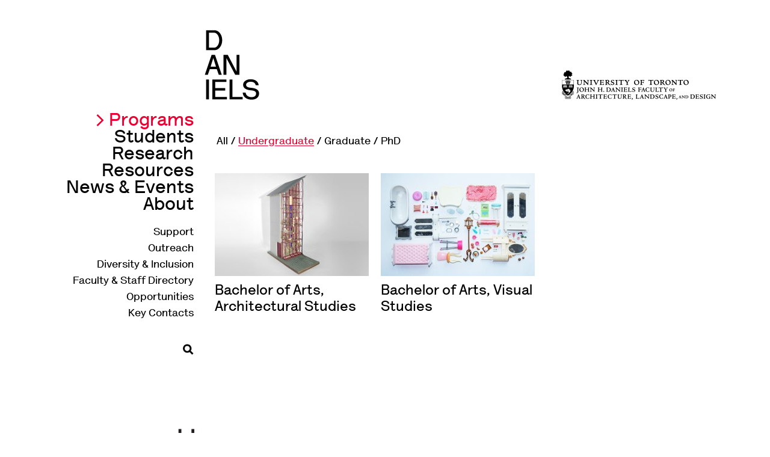

--- FILE ---
content_type: text/html; charset=UTF-8
request_url: https://www.daniels.utoronto.ca/programs/undergraduate
body_size: 4261
content:
<!DOCTYPE html>
<html lang="en" dir="ltr">
  <head>

    <!-- Google tag (gtag.js) -->
    <script async src="https://www.googletagmanager.com/gtag/js?id=G-PH2NRR1TMW"></script>
    <script>
      window.dataLayer = window.dataLayer || [];
      function gtag(){dataLayer.push(arguments);}
      gtag('js', new Date());

      gtag('config', 'G-PH2NRR1TMW');
    </script>   
  
    <meta name="MobileOptimized" content="width">
    <meta name="HandheldFriendly" content="true">
    <meta name="viewport" content="width=device-width, initial-scale=1">
  
        <title>Programs | Daniels</title>
    <link rel="stylesheet" media="all" href="/sites/default/files/css/css_lSXRzEVMAmmqZT4XIY_zPrWRsP_9zmbuVlggn2GH-P0.css?delta=0&amp;language=en&amp;theme=daniels_public_bootstrap&amp;include=[base64]" />
<link rel="stylesheet" media="all" href="/sites/default/files/css/css_9oNrjVyWUltBr3d383oSKWiunFVKNnAO34dCjeLgbtY.css?delta=1&amp;language=en&amp;theme=daniels_public_bootstrap&amp;include=[base64]" />
<link rel="stylesheet" media="all" href="//stackpath.bootstrapcdn.com/bootstrap/4.4.1/css/bootstrap.min.css" />
<link rel="stylesheet" media="all" href="/sites/default/files/css/css_jKGgdvpXllBUZmtxc83FY-CwmphnW4uykX6N1gkw-7A.css?delta=3&amp;language=en&amp;theme=daniels_public_bootstrap&amp;include=[base64]" />
<link rel="stylesheet" media="all" href="/sites/default/files/css/css_2I_lAeRIEhcEXPrLj9LsR-irKlSrpOHCZtVFBB2OqrY.css?delta=4&amp;language=en&amp;theme=daniels_public_bootstrap&amp;include=[base64]" />

    
    

    
    <script type="text/javascript">var switchTo5x=true;</script>
    <script type="text/javascript" src="https://ws.sharethis.com/button/buttons.js"></script>
    <script type="text/javascript">stLight.options({publisher: "bae1e502-5f9f-45d2-a8b3-4b0e786a3965", doNotHash: false, doNotCopy: true, hashAddressBar: false});</script> 

  </head>

  <body class="layout-no-sidebars page-view-programs path-programs">
    <a href="#main-content" class="visually-hidden focusable skip-link">
      Skip to main content
    </a>
    
      <div class="dialog-off-canvas-main-canvas" data-off-canvas-main-canvas>
    <div class="daniels-wrapper">
      <header id="header" class="header" role="banner" aria-label="Site header">

      <h1 class="daniels-logo"><a href="/" rel="home" title="Home"><img alt="Daniels" data-entity-type="" data-entity-uuid="" src="/themes/custom/daniels/graphics/daniels.gif" /></a></h1>

      <h2 class="daniels-uoft-logo"><img alt="University of Toronto — John H. Daniels Faculty of Architecture, Landscape, and Design" data-entity-type="" data-entity-uuid="" src="/themes/custom/daniels/graphics/uoft-daniels-faculty.gif" /></h2>
    
                      <nav role="navigation" class="daniels-menu">

                          
  <h2 class="visually-hidden" id="block-daniels-public-bootstrap-main-menu-menu">Main navigation</h2>
  

        
      
              <ul class="clearfix daniels-menu-primary">
                    <li class="non-info-for active">
                
                                    <a href="/programs" class="active" data-drupal-link-system-path="programs">Programs</a>
                          </li>
                      <li class="menu-firstchild non-info-for">
                
                  <a href="/students/future-students">Students</a>
              </li>
                      <li class="non-info-for">
                
                  <a href="/work/research" data-drupal-link-system-path="work/research">Research</a>
              </li>
                      <li class="menu-firstchild non-info-for">
                
                  <a href="/resources/library/eberhard-zeidler-library">Resources</a>
              </li>
                      <li class="non-info-for">
                
                                    <a href="/news-events" data-drupal-link-system-path="news-events">News &amp; Events</a>
                          </li>
                      <li class="non-info-for">
                
                  <a href="/about">About</a>
              </li>
              </ul>
  


              
  <h2 class="visually-hidden" id="block-secondarynavigation-menu">Secondary navigation</h2>
  

        
  
              <ul class="clearfix daniels-menu-secondary">
                    <li class="non-info-for">
                
                  <a href="/donations" data-drupal-link-system-path="node/24892">Support</a>
              </li>
                <li class="menu-firstchild non-info-for">
                
                  <a href="/outreach/outreach">Outreach</a>
              </li>
                <li class="menu-firstchild non-info-for">
                
                  <a href="/diversity-inclusion/equity-diversity-and-inclusion-daniels-faculty">Diversity &amp; Inclusion</a>
              </li>
                <li class="non-info-for">
                
                  <a href="/people" data-drupal-link-system-path="people">Faculty &amp; Staff Directory</a>
              </li>
                <li class="non-info-for">
                
                  <a href="/current-opportunities" data-drupal-link-system-path="node/25494">Opportunities</a>
              </li>
                <li class="non-info-for">
                
                  <a href="/contact-0" data-drupal-link-system-path="node/24893">Key Contacts</a>
              </li>
        </ul>
  


  

            
            <ul class="daniels-menu-secondary">
                <li class="search" id="launch-search-popup"><a href="/search"></a></li>
            </ul>
            
            
                        
        </nav>
          </header>
            <div id="main-wrapper" class="layout-main-wrapper clearfix">
              <div id="main" class="container">
                    <div class="row row-offcanvas row-offcanvas-left clearfix">
              <main class="main-content col" id="content" role="main">
                <section class="section">
                  <a id="main-content" tabindex="-1"></a>
                    <div data-drupal-messages-fallback class="hidden"></div><div id="block-daniels-public-bootstrap-content" class="block block-system block-system-main-block">
  
    
      <div class="content">
      <div class="views-element-container"><div class="js-view-dom-id-ddf061dc628d1d95fa31cc5858c372b60b1850b492a5820f547ffd048f354733 view-programs view">
  
    <header>
            
      <ul class="menu">
          <li><a href="/programs" class="">All</a></li>
          <li><a href="/programs/undergraduate" class="active">Undergraduate</a></li>
          <li><a href="/programs/graduate" class="">Graduate</a></li>
	  <li><a href="/programs/phd" class="">PhD</a></li>
      </ul>

        

        

    </header>

  
  <div class="view-content">
        <div class="views-row">
    






<article style="margin: 10px" class=" node clearfix node-program contextual-links-region view-mode-full node-content-card"  data-history-node-id="24868">

	<header>
		<a href="/programs/undergraduate/bachelor-arts-architectural-studies">
			<div class="img-wrapper">
									<img alt="Kensington Tower architectural model by May Sato Bouziri" src="/sites/default/files/styles/standard_image_2_col/public/2024-03/BAAS_Kensington-Tower-by-May-Sato-Bouziri.jpg%20.png?h=9aad48fc&amp;itok=ywzzqcw3" srcset="/sites/default/files/styles/content_card_1_col/public/2024-03/BAAS_Kensington-Tower-by-May-Sato-Bouziri.jpg%20.png?h=9aad48fc&amp;itok=Mzqs5MSi 256w, /sites/default/files/styles/standard_image_1_col/public/2024-03/BAAS_Kensington-Tower-by-May-Sato-Bouziri.jpg%20.png?h=9aad48fc&amp;itok=nQbGSb4o 330w, /sites/default/files/styles/standard_image_2_col/public/2024-03/BAAS_Kensington-Tower-by-May-Sato-Bouziri.jpg%20.png?h=9aad48fc&amp;itok=ywzzqcw3 538w" sizes="(max-width: 375px) 330px, (max-width: 635px) 538px, 256px" class="content-card-image" />
							</div>

			<span class="title"><span class="field field--name-title field--type-string field--label-hidden">Bachelor of Arts, Architectural Studies</span>
</span>
		</a>
	</header>




  
</article>


  </div>
    <div class="views-row">
    






<article style="margin: 10px" class=" node clearfix node-program contextual-links-region view-mode-full node-content-card"  data-history-node-id="24869">

	<header>
		<a href="/programs/undergraduate/bachelor-arts-visual-studies">
			<div class="img-wrapper">
									<img alt="ideal house, 2019, created by ava kaartinen" src="/sites/default/files/styles/standard_image_2_col/public/2023-08/ava-kaartinen.jpeg?h=56d0ca2e&amp;itok=qNCR69Uj" srcset="/sites/default/files/styles/content_card_1_col/public/2023-08/ava-kaartinen.jpeg?h=56d0ca2e&amp;itok=7ihESAZA 256w, /sites/default/files/styles/standard_image_1_col/public/2023-08/ava-kaartinen.jpeg?h=56d0ca2e&amp;itok=dzY2-QK4 330w, /sites/default/files/styles/standard_image_2_col/public/2023-08/ava-kaartinen.jpeg?h=56d0ca2e&amp;itok=qNCR69Uj 538w" sizes="(max-width: 375px) 330px, (max-width: 635px) 538px, 256px" class="content-card-image" />
							</div>

			<span class="title"><span class="field field--name-title field--type-string field--label-hidden">Bachelor of Arts, Visual Studies</span>
</span>
		</a>
	</header>




  
</article>


  </div>

    </div>
  
  

  <div class="attachment attachment-after">
  
  </div>
  

  
  <div class="feed-icon">
  
  </div>
</div>
</div>

    </div>
  </div>


                </section>
              </main>
                                  </div>
        </div>
          </div>
        
    <footer class="footer" role="contentinfo">

            <a href="/" class="footer-uoft"></a>

            <div class="footer-social-media">
                <h4>Subscribe to our Newsletter</h4>

		<p class="sidebar-apply-now" style="margin-bottom: 15px; padding-top: 2px;">
                	<a href="http://eepurl.com/deZjw" class="button" type="submit" target="_blank" style="width: max-content; padding: 5px;">Subscribe</a>
            	</p>
 
                <h4>Follow Us</h4>

                <ul>
                    <li><a href="https://www.facebook.com/UofTDaniels" target="_blank"><span class="social-icon social-facebook"></span></a></li>
                    <li><a href="https://www.instagram.com/uoftdaniels/" target="_blank"><span class="social-icon social-instagram"></span></a></li>
                    <li class="twitter"><a href="https://twitter.com/UofTDaniels" target="_blank"><span class="social-icon social-twitter"></span></a></li>
                    <li class="youtube"><a href="https://www.youtube.com/user/UofTDaniels" target="_blank"><span class="social-icon social-youtube"></span></a></li>
                    <li><a href="https://www.linkedin.com/edu/university-of-toronto---john-h.-daniels-faculty-of-architecture-landscape-and-design-43139" target="_blank"><span class="social-icon social-linkedin"></span></a></li>

                    <!-- <li><a href="https://www.facebook.com/UofTDaniels" target="_blank"><img src="/sites/all/themes/daniels/graphics/social-media/facebook.gif" width="23" height="" alt="23" /></a></li>
                    <li><a href="https://www.instagram.com/uoftdaniels/" target="_blank"><img src="/sites/all/themes/daniels/graphics/social-media/instagram.gif" width="24" height="25" alt="" /></a></li>
                    <li class="twitter"><a href="https://twitter.com/UofTDaniels" target="_blank"><img src="/sites/all/themes/daniels/graphics/social-media/twitter.gif" width="27" height="22" alt="" /></a></li>
                    <li class="youtube"><a href="https://www.youtube.com/user/UofTDaniels" target="_blank"><img src="/sites/all/themes/daniels/graphics/social-media/youtube.gif" width="44" height="19" alt="" /></a></li>
                    <li><a href="https://www.linkedin.com/edu/university-of-toronto---john-h.-daniels-faculty-of-architecture-landscape-and-design-43139" target="_blank"><img src="/sites/all/themes/daniels/graphics/social-media/linkedin.gif" width="26" height="24" alt="" /></a></li> -->
                </ul>
            </div>

            <div class="footer-contact">
                <h4>University of Toronto<br>John H. Daniels Faculty of Architecture, <br>Landscape, and Design</h4>
                
                <p>
                    1 Spadina Crescent<br>
                    Toronto, ON M5S 2J5<br>
                    Canada<br>
                    T + 416-978-5038<br>
                </p>
            </div>
        </footer>
    
    

      </div>

<form action="/search" method="get" id="daniels-popup-search" accept-charset="UTF-8">
    <input type="text" placeholder="Search" id="popup-s" name="s" value="" size="30" maxlength="128" class="form-text">
    <input type="submit" id="edit-submit-search" name="" value="Search" class="form-submit">
</form>

  </div>

    
    <script type="application/json" data-drupal-selector="drupal-settings-json">{"path":{"baseUrl":"\/","pathPrefix":"","currentPath":"programs\/undergraduate","currentPathIsAdmin":false,"isFront":false,"currentLanguage":"en"},"pluralDelimiter":"\u0003","suppressDeprecationErrors":true,"user":{"uid":0,"permissionsHash":"1a158dca7b9430cedbba23900ac28d7b2d1e956b66760f281a54cfa500aad55c"}}</script>
<script src="/sites/default/files/js/js_BsswMIqM3oWJVVnWS6RAqWS6FDeHGjQ93lv0s1VXtl0.js?scope=footer&amp;delta=0&amp;language=en&amp;theme=daniels_public_bootstrap&amp;include=eJxLSczLTM0pji8oTcrJTI5Pys8vKS4pSizQh7Pik1PydFJwKUvPyU9KzNEtLqnMycxLBwDlqR-b"></script>
<script src="//cdnjs.cloudflare.com/ajax/libs/popper.js/1.14.3/umd/popper.min.js"></script>
<script src="//stackpath.bootstrapcdn.com/bootstrap/4.4.1/js/bootstrap.min.js"></script>
<script src="/sites/default/files/js/js_sYoR3LX7Xvl3jLcyj6ayPvFedMxMj2PohYGhC8_9-pk.js?scope=footer&amp;delta=3&amp;language=en&amp;theme=daniels_public_bootstrap&amp;include=eJxLSczLTM0pji8oTcrJTI5Pys8vKS4pSizQh7Pik1PydFJwKUvPyU9KzNEtLqnMycxLBwDlqR-b"></script>

  </body>
</html>


--- FILE ---
content_type: text/css
request_url: https://www.daniels.utoronto.ca/sites/default/files/css/css_jKGgdvpXllBUZmtxc83FY-CwmphnW4uykX6N1gkw-7A.css?delta=3&language=en&theme=daniels_public_bootstrap&include=eJx9jsEOwjAMQ39o0E-K0jbagrqkqjOm_T0IIbgwLj7Yz5YZkCC1m5TwkQpwXbQKFTd7WrRrLLRh4hOub7lp4VC3n1DI2n3wOP6GxL23g8x3ciOuqwKvxeweiMGdMo-hnlYBeBZQ03mJqbKpNLxv0AdP32Kpdo7NzTO3C-JoavOEA89PKTNkuqvsSC-9rl63Jg_hN3hh
body_size: 19241
content:
/* @license GPL-2.0-or-later https://www.drupal.org/licensing/faq */
@font-face{font-family:'LetteraText';src:url(/themes/custom/daniels/fonts/lineto-letteratext-bold.eot);src:url(/themes/custom/daniels/fonts/lineto-letteratext-bold.eot#iefix) format("embedded-opentype"),url(/themes/custom/daniels/fonts/lineto-letteratext-bold.woff) format("woff");font-weight:normal;font-style:normal;}@font-face{font-family:'LetteraText';src:url(/themes/custom/daniels/fonts/lineto-letteratext-bolditalic.eot);src:url(/themes/custom/daniels/fonts/lineto-letteratext-bolditalic.eot#iefix) format("embedded-opentype"),url(/themes/custom/daniels/fonts/lineto-letteratext-bolditalic.woff) format("woff");font-weight:normal;font-style:italic;}*{box-sizing:border-box;}html{font-size:15px;line-height:19px;font-family:'LetteraText',Helvetica,Arial,sans-serif;-ms-text-size-adjust:100%;-webkit-text-size-adjust:100%;min-height:100%;}@media (min-width:636px){html{font-size:18px;line-height:24px;}}body{margin:0;padding:0;color:#000;background-color:#fff;}.title{min-height:55px;}.skip-link{text-shadow:none !important;font-family:Arial !important;font-weight:bold !important;color:white !important;}.skip-link a{color:white !important;}.skip-link:link,.skip-link:visited{color:white !important;}article,aside,details,figcaption,figure,footer,header,main,menu,nav,section,summary{display:block;}audio,canvas,progress,video{display:inline-block;}audio:not([controls]){display:none;height:0;}progress{vertical-align:baseline;}template,[hidden]{display:none;}a{color:#000;text-decoration:none;text-shadow:0.03em 0 #fff,-0.03em 0 #fff,0 0.03em #fff,0 -0.03em #fff,0.06em 0 #fff,-0.06em 0 #fff,0.09em 0 #fff,-0.09em 0 #fff,0.12em 0 #fff,-0.12em 0 #fff,0.15em 0 #fff,-0.15em 0 #fff;background-image:-webkit-linear-gradient(#eb0032,#eb0032);background-image:linear-gradient(#eb0032,#eb0032);background-size:1px 1px;background-repeat:repeat-x;background-position:0% 90%;text-decoration:none;}a::-moz-selection{text-shadow:0.03em 0 #fff,-0.03em 0 #fff,0 0.03em #fff,0 -0.03em #fff,0.06em 0 #fff,-0.06em 0 #fff,0.09em 0 #fff,-0.09em 0 #fff,0.12em 0 #fff,-0.12em 0 #fff,0.15em 0 #fff,-0.15em 0 #fff;background:#fff;}a::selection{text-shadow:0.03em 0 #fff,-0.03em 0 #fff,0 0.03em #fff,0 -0.03em #fff,0.06em 0 #fff,-0.06em 0 #fff,0.09em 0 #fff,-0.09em 0 #fff,0.12em 0 #fff,-0.12em 0 #fff,0.15em 0 #fff,-0.15em 0 #fff;background:#fff;}a::-moz-selection{text-shadow:0.03em 0 #fff,-0.03em 0 #fff,0 0.03em #fff,0 -0.03em #fff,0.06em 0 #fff,-0.06em 0 #fff,0.09em 0 #fff,-0.09em 0 #fff,0.12em 0 #fff,-0.12em 0 #fff,0.15em 0 #fff,-0.15em 0 #fff;background:#fff;}a *,a *:after,a:after,a *:before,a:before{text-shadow:none;}:visited{color:#000;}a:hover,a:focus{color:#eb0032 !important;background-image:none;}a:active{color:#eb0032;}a:active:not(.button){background-color:transparent;}a:active,a:hover{outline-width:0;}h1,.node-person header p{margin:0 0 16px;font-size:23px;font-weight:normal;line-height:26px;}@media (min-width:636px){h1,.node-person header p{margin:0 0 22px;font-size:31px;line-height:34px;}}h2,.node-work.node-content-card .title,.node-program.node-content-card .title,.node-news.node-content-card .title,.node-event.node-content-card .title,.view-search .views-field-title,.view-library-new-books caption{margin:24px 0 19px;font-size:19px;font-weight:normal;line-height:24px;}h2:first-child,.node-work.node-content-card .title:first-child,.node-program.node-content-card .title:first-child,.node-news.node-content-card .title:first-child,.node-event.node-content-card .title:first-child,.view-search .views-field-title:first-child,.view-library-new-books caption:first-child{margin-top:0;}@media (min-width:636px){h2,.node-work.node-content-card .title,.node-program.node-content-card .title,.node-news.node-content-card .title,.node-event.node-content-card .title,.view-search .views-field-title,.view-library-new-books caption{margin:27px 0 24px;font-size:24px;line-height:27px;}}h3{margin:0 0 9px;font-size:15px;font-weight:normal;line-height:19px;}h3:first-child{margin-top:0;}@media (min-width:636px){h3{margin:0 0 14px;font-size:18px;line-height:24px;}}h3.table-heading{margin:27px 0 11px;padding-top:5px;border-top:3px solid #000;font-size:15px;font-weight:normal;line-height:19px;}h3.table-heading:first-child{margin-top:0;}@media (min-width:636px){h3.table-heading{margin:36px 0 15px;padding-top:7px;font-size:18px;line-height:24px;}}h4{margin:0 0 9px;font-size:15px;font-weight:normal;line-height:19px;}@media (min-width:636px){h4{margin:0 0 14px;font-size:18px;line-height:24px;}}abbr[title]{border-bottom:0;text-decoration:underline;text-decoration:underline dotted;}@media print{abbr[title]:after{content:" (" attr(title) ")";}}b,strong{font-weight:normal;color:#eb0032;}pre,code,kbd,samp,var{font-family:Menlo,"DejaVu Sans Mono","Ubuntu Mono",Courier,"Courier New",monospace,sans-serif;font-size:1em;}dfn{font-style:italic;}mark{background-color:#fd0;color:#000;}small{font-size:0.77778rem;}sub,sup{font-size:0.55556rem;line-height:0;position:relative;vertical-align:baseline;}sub{bottom:-.25em;}sup{top:-.5em;}.divider,hr{margin:1.33333rem 0;border:0;border-top:1px solid #cccccc;}.divider > :first-child,hr > :first-child{margin-top:1.33333rem;}blockquote{margin:7px 30px 8px;}p + blockquote{margin-top:-15px;}blockquote p:last-child{margin-bottom:0;}dl,menu,ol,ul{margin:1.33333rem 0;}ol ol,ol ul,ul ol,ul ul{margin:0;}dd{margin:0 0 0 36px;}[dir="rtl"] dd{margin:0 36px 0 0;}menu,ol,ul{margin:0 0 0 36px;}[dir="rtl"] menu,[dir="rtl"]
ol,[dir="rtl"]
ul{padding:0 36px 0 0;}.cke_editable ol,.cke_editable ul,.field-paragraphs-text ol,.field-paragraphs-text ul{margin:0 0 19px;padding-left:41px;}@media (min-width:636px){.cke_editable ol,.cke_editable ul,.field-paragraphs-text ol,.field-paragraphs-text ul{margin:0 0 24px;padding-left:52px;}}.cke_editable li p:last-child,.field-paragraphs-text li p:last-child{margin-bottom:0;}.cke_editable ul,.field-paragraphs-text ul{list-style:none;}.cke_editable ul li,.field-paragraphs-text ul li{position:relative;}.cke_editable ul li:before,.field-paragraphs-text ul li:before{display:block;position:absolute;left:-14px;content:'–';}.cke_editable{padding:25px;}figure{margin:1.33333rem 0;}hr{box-sizing:content-box;height:0;overflow:visible;}p,pre{margin:0 0 19px;}@media (min-width:636px){p,pre{margin:0 0 24px;}}img{border-style:none;}img,svg{max-width:100%;height:auto;}svg:not(:root){overflow:hidden;}button,input,optgroup,select,textarea{box-sizing:border-box;max-width:100%;font:inherit;margin:0;outline:0;}button{overflow:visible;}button:hover{color:#eb0032;border:#eb0032;}button,select{text-transform:none;}input{overflow:visible;}[type='number']::-webkit-inner-spin-button,[type='number']::-webkit-outer-spin-button{height:auto;}[type='search']{-webkit-appearance:textfield;outline-offset:-2px;}[type='search']::-webkit-search-cancel-button,[type='search']::-webkit-search-decoration{-webkit-appearance:none;}::-webkit-input-placeholder{color:#000;opacity:1;}::-webkit-file-upload-button{-webkit-appearance:button;font:inherit;}.button,.view-work .pager .pager-previous a,.view-programs .pager .pager-previous a,.view-news .pager .pager-previous a,.view-events .pager .pager-previous a,.view-library-new-books .pager .pager-previous a,.view-library-periodical-holdings .pager .pager-previous a,.view-student-work .pager .pager-previous a,.view-aggregated-content-cards .pager .pager-previous a,.view-search .pager .pager-previous a,.view-work .pager .pager-next a,.view-programs .pager .pager-next a,.view-news .pager .pager-next a,.view-events .pager .pager-next a,.view-library-new-books .pager .pager-next a,.view-library-periodical-holdings .pager .pager-next a,.view-student-work .pager .pager-next a,.view-aggregated-content-cards .pager .pager-next a,.view-search .pager .pager-next a,.tabs a,button,[type='button'],[type='reset'],[type='submit']{display:inline-block;padding:13px 11px 8px;line-height:1;text-decoration:none;cursor:pointer;color:#000;border:3px solid #000;background:transparent;}.button::-moz-focus-inner,.view-work .pager .pager-previous a::-moz-focus-inner,.view-programs .pager .pager-previous a::-moz-focus-inner,.view-news .pager .pager-previous a::-moz-focus-inner,.view-events .pager .pager-previous a::-moz-focus-inner,.view-library-new-books .pager .pager-previous a::-moz-focus-inner,.view-library-periodical-holdings .pager .pager-previous a::-moz-focus-inner,.view-student-work .pager .pager-previous a::-moz-focus-inner,.view-aggregated-content-cards .pager .pager-previous a::-moz-focus-inner,.view-search .pager .pager-previous a::-moz-focus-inner,.view-work .pager .pager-next a::-moz-focus-inner,.view-programs .pager .pager-next a::-moz-focus-inner,.view-news .pager .pager-next a::-moz-focus-inner,.view-events .pager .pager-next a::-moz-focus-inner,.view-library-new-books .pager .pager-next a::-moz-focus-inner,.view-library-periodical-holdings .pager .pager-next a::-moz-focus-inner,.view-student-work .pager .pager-next a::-moz-focus-inner,.view-aggregated-content-cards .pager .pager-next a::-moz-focus-inner,.view-search .pager .pager-next a::-moz-focus-inner,.tabs a::-moz-focus-inner,button::-moz-focus-inner,[type='button']::-moz-focus-inner,[type='reset']::-moz-focus-inner,[type='submit']::-moz-focus-inner{border-style:none;padding:0;}.button:-moz-focusring,.view-work .pager .pager-previous a:-moz-focusring,.view-programs .pager .pager-previous a:-moz-focusring,.view-news .pager .pager-previous a:-moz-focusring,.view-events .pager .pager-previous a:-moz-focusring,.view-library-new-books .pager .pager-previous a:-moz-focusring,.view-library-periodical-holdings .pager .pager-previous a:-moz-focusring,.view-student-work .pager .pager-previous a:-moz-focusring,.view-aggregated-content-cards .pager .pager-previous a:-moz-focusring,.view-search .pager .pager-previous a:-moz-focusring,.view-work .pager .pager-next a:-moz-focusring,.view-programs .pager .pager-next a:-moz-focusring,.view-news .pager .pager-next a:-moz-focusring,.view-events .pager .pager-next a:-moz-focusring,.view-library-new-books .pager .pager-next a:-moz-focusring,.view-library-periodical-holdings .pager .pager-next a:-moz-focusring,.view-student-work .pager .pager-next a:-moz-focusring,.view-aggregated-content-cards .pager .pager-next a:-moz-focusring,.view-search .pager .pager-next a:-moz-focusring,.tabs a:-moz-focusring,button:-moz-focusring,[type='button']:-moz-focusring,[type='reset']:-moz-focusring,[type='submit']:-moz-focusring{outline:1px dotted ButtonText;}.button:hover,.button:focus,.button:active,.view-work .pager .pager-previous a:hover,.view-programs .pager .pager-previous a:hover,.view-news .pager .pager-previous a:hover,.view-events .pager .pager-previous a:hover,.view-library-new-books .pager .pager-previous a:hover,.view-library-periodical-holdings .pager .pager-previous a:hover,.view-student-work .pager .pager-previous a:hover,.view-aggregated-content-cards .pager .pager-previous a:hover,.view-search .pager .pager-previous a:hover,.view-work .pager .pager-next a:hover,.view-programs .pager .pager-next a:hover,.view-news .pager .pager-next a:hover,.view-events .pager .pager-next a:hover,.view-library-new-books .pager .pager-next a:hover,.view-library-periodical-holdings .pager .pager-next a:hover,.view-student-work .pager .pager-next a:hover,.view-aggregated-content-cards .pager .pager-next a:hover,.view-search .pager .pager-next a:hover,.tabs a:hover,.view-work .pager .pager-previous a:focus,.view-programs .pager .pager-previous a:focus,.view-news .pager .pager-previous a:focus,.view-events .pager .pager-previous a:focus,.view-library-new-books .pager .pager-previous a:focus,.view-library-periodical-holdings .pager .pager-previous a:focus,.view-student-work .pager .pager-previous a:focus,.view-aggregated-content-cards .pager .pager-previous a:focus,.view-search .pager .pager-previous a:focus,.view-work .pager .pager-next a:focus,.view-programs .pager .pager-next a:focus,.view-news .pager .pager-next a:focus,.view-events .pager .pager-next a:focus,.view-library-new-books .pager .pager-next a:focus,.view-library-periodical-holdings .pager .pager-next a:focus,.view-student-work .pager .pager-next a:focus,.view-aggregated-content-cards .pager .pager-next a:focus,.view-search .pager .pager-next a:focus,.tabs a:focus,.view-work .pager .pager-previous a:active,.view-programs .pager .pager-previous a:active,.view-news .pager .pager-previous a:active,.view-events .pager .pager-previous a:active,.view-library-new-books .pager .pager-previous a:active,.view-library-periodical-holdings .pager .pager-previous a:active,.view-student-work .pager .pager-previous a:active,.view-aggregated-content-cards .pager .pager-previous a:active,.view-search .pager .pager-previous a:active,.view-work .pager .pager-next a:active,.view-programs .pager .pager-next a:active,.view-news .pager .pager-next a:active,.view-events .pager .pager-next a:active,.view-library-new-books .pager .pager-next a:active,.view-library-periodical-holdings .pager .pager-next a:active,.view-student-work .pager .pager-next a:active,.view-aggregated-content-cards .pager .pager-next a:active,.view-search .pager .pager-next a:active,.tabs a:active,button:hover,button:focus,button:active,[type='button']:hover,[type='button']:focus,[type='button']:active,[type='reset']:hover,[type='reset']:focus,[type='reset']:active,[type='submit']:hover,[type='submit']:focus,[type='submit']:active{border:3px solid #000;text-decoration:none;color:#000;}[disabled].button,.view-work .pager .pager-previous a[disabled],.view-programs .pager .pager-previous a[disabled],.view-news .pager .pager-previous a[disabled],.view-events .pager .pager-previous a[disabled],.view-library-new-books .pager .pager-previous a[disabled],.view-library-periodical-holdings .pager .pager-previous a[disabled],.view-student-work .pager .pager-previous a[disabled],.view-aggregated-content-cards .pager .pager-previous a[disabled],.view-search .pager .pager-previous a[disabled],.view-work .pager .pager-next a[disabled],.view-programs .pager .pager-next a[disabled],.view-news .pager .pager-next a[disabled],.view-events .pager .pager-next a[disabled],.view-library-new-books .pager .pager-next a[disabled],.view-library-periodical-holdings .pager .pager-next a[disabled],.view-student-work .pager .pager-next a[disabled],.view-aggregated-content-cards .pager .pager-next a[disabled],.view-search .pager .pager-next a[disabled],.tabs a[disabled],button[disabled],[disabled][type='button'],[disabled][type='reset'],[disabled][type='submit']{cursor:default;color:#999999;}[disabled].button:hover,.view-work .pager .pager-previous a[disabled]:hover,.view-programs .pager .pager-previous a[disabled]:hover,.view-news .pager .pager-previous a[disabled]:hover,.view-events .pager .pager-previous a[disabled]:hover,.view-library-new-books .pager .pager-previous a[disabled]:hover,.view-library-periodical-holdings .pager .pager-previous a[disabled]:hover,.view-student-work .pager .pager-previous a[disabled]:hover,.view-aggregated-content-cards .pager .pager-previous a[disabled]:hover,.view-search .pager .pager-previous a[disabled]:hover,.view-work .pager .pager-next a[disabled]:hover,.view-programs .pager .pager-next a[disabled]:hover,.view-news .pager .pager-next a[disabled]:hover,.view-events .pager .pager-next a[disabled]:hover,.view-library-new-books .pager .pager-next a[disabled]:hover,.view-library-periodical-holdings .pager .pager-next a[disabled]:hover,.view-student-work .pager .pager-next a[disabled]:hover,.view-aggregated-content-cards .pager .pager-next a[disabled]:hover,.view-search .pager .pager-next a[disabled]:hover,.tabs a[disabled]:hover,button[disabled]:hover,[disabled][type='button']:hover,[disabled][type='reset']:hover,[disabled][type='submit']:hover,[disabled].button:focus,.view-work .pager .pager-previous a[disabled]:focus,.view-programs .pager .pager-previous a[disabled]:focus,.view-news .pager .pager-previous a[disabled]:focus,.view-events .pager .pager-previous a[disabled]:focus,.view-library-new-books .pager .pager-previous a[disabled]:focus,.view-library-periodical-holdings .pager .pager-previous a[disabled]:focus,.view-student-work .pager .pager-previous a[disabled]:focus,.view-aggregated-content-cards .pager .pager-previous a[disabled]:focus,.view-search .pager .pager-previous a[disabled]:focus,.view-work .pager .pager-next a[disabled]:focus,.view-programs .pager .pager-next a[disabled]:focus,.view-news .pager .pager-next a[disabled]:focus,.view-events .pager .pager-next a[disabled]:focus,.view-library-new-books .pager .pager-next a[disabled]:focus,.view-library-periodical-holdings .pager .pager-next a[disabled]:focus,.view-student-work .pager .pager-next a[disabled]:focus,.view-aggregated-content-cards .pager .pager-next a[disabled]:focus,.view-search .pager .pager-next a[disabled]:focus,.tabs a[disabled]:focus,button[disabled]:focus,[disabled][type='button']:focus,[disabled][type='reset']:focus,[disabled][type='submit']:focus,[disabled].button:active,.view-work .pager .pager-previous a[disabled]:active,.view-programs .pager .pager-previous a[disabled]:active,.view-news .pager .pager-previous a[disabled]:active,.view-events .pager .pager-previous a[disabled]:active,.view-library-new-books .pager .pager-previous a[disabled]:active,.view-library-periodical-holdings .pager .pager-previous a[disabled]:active,.view-student-work .pager .pager-previous a[disabled]:active,.view-aggregated-content-cards .pager .pager-previous a[disabled]:active,.view-search .pager .pager-previous a[disabled]:active,.view-work .pager .pager-next a[disabled]:active,.view-programs .pager .pager-next a[disabled]:active,.view-news .pager .pager-next a[disabled]:active,.view-events .pager .pager-next a[disabled]:active,.view-library-new-books .pager .pager-next a[disabled]:active,.view-library-periodical-holdings .pager .pager-next a[disabled]:active,.view-student-work .pager .pager-next a[disabled]:active,.view-aggregated-content-cards .pager .pager-next a[disabled]:active,.view-search .pager .pager-next a[disabled]:active,.tabs a[disabled]:active,button[disabled]:active,[disabled][type='button']:active,[disabled][type='reset']:active,[disabled][type='submit']:active{color:#999999;}[type='checkbox'],[type='radio']{box-sizing:border-box;padding:0;}fieldset{padding:0.46667rem 0.83333rem 0.86667rem;border:1px solid #cccccc;margin:0 2px;}legend{box-sizing:border-box;display:table;max-width:100%;white-space:normal;color:inherit;margin-left:-5px;padding:0 5px;}label{display:block;font-weight:bold;}optgroup{font-weight:bold;}textarea{overflow:auto;}table{margin:1.33333rem 0;border-collapse:collapse;border-spacing:0;width:100%;}td,th{padding:0;}.visually-hidden,.element-invisible,.element-focusable{position:absolute !important;height:1px;width:1px;overflow:hidden;clip:rect(1px,1px,1px,1px);word-wrap:normal;}.visually-hidden--off,.visually-hidden--focusable:active,.visually-hidden--focusable:focus,.element-focusable:active,.element-focusable:focus{position:static !important;clip:auto;height:auto;width:auto;overflow:visible;}.skip-link{display:block;padding:2px 0 3px;text-align:center;}.skip-link:link,.skip-link:visited{background-color:#666666;color:#fff;}.skip-link__wrapper{margin:0;}@media print{.skip-link__wrapper{display:none;}}.autocomplete,.form-autocomplete{background-image:url(/themes/custom/daniels/sass/forms/autocomplete/throbber-inactive.png);background-position:100% center;background-repeat:no-repeat;}[dir="rtl"] .autocomplete,[dir="rtl"] .form-autocomplete{background-position:0% center;}.autocomplete__list-wrapper,#autocomplete{border:1px solid;overflow:hidden;position:absolute;z-index:100;}.autocomplete__list,#autocomplete ul{list-style:none;list-style-image:none;margin:0;padding:0;}.autocomplete__list-item,#autocomplete li{background:#fff;color:#000;cursor:default;white-space:pre;}.autocomplete__list-item.is-selected,.autocomplete__list-item--is-selected,#autocomplete li.is-selected,#autocomplete .selected{background:#0072b9;color:#fff;}.autocomplete.is-throbbing,.autocomplete--is-throbbing,.is-throbbing.form-autocomplete,.form-autocomplete.throbbing{background-image:url(/themes/custom/daniels/sass/forms/autocomplete/throbber-active.gif);}.collapsible-fieldset,.collapsible{position:relative;}.collapsible-fieldset__legend,.collapsible .fieldset-legend{display:block;padding-left:15px;background-image:url(/themes/custom/daniels/sass/forms/collapsible-fieldset/expanded.svg);background-position:4px 50%;background-repeat:no-repeat;}[dir="rtl"] .collapsible-fieldset__legend,[dir="rtl"] .collapsible .fieldset-legend,.collapsible [dir="rtl"] .fieldset-legend{padding-left:0;padding-right:15px;background-position:right 4px top 50%;}.collapsible-fieldset__summary,.collapsible .fieldset-legend .summary{color:#999999;font-size:.9em;margin-left:.5em;}.collapsible-fieldset.is-collapsed,.collapsible-fieldset--is-collapsed,.is-collapsed.collapsible,.collapsible.collapsed{border-bottom-width:0;border-left-width:0;border-right-width:0;height:1em;}.collapsible-fieldset.is-collapsed .collapsible-fieldset__wrapper,.collapsible-fieldset--is-collapsed__wrapper,.is-collapsed.collapsible .collapsible-fieldset__wrapper,.collapsible.collapsed .fieldset-wrapper{display:none;}.collapsible-fieldset.is-collapsed .collapsible-fieldset__legend,.collapsible-fieldset--is-collapsed__legend,.is-collapsed.collapsible .collapsible-fieldset__legend,.collapsible.collapsed .fieldset-legend,.collapsible-fieldset.is-collapsed .collapsible .fieldset-legend,.collapsible .collapsible-fieldset.is-collapsed .fieldset-legend,.is-collapsed.collapsible .fieldset-legend{background-image:url(/themes/custom/daniels/sass/forms/collapsible-fieldset/collapsed.svg);background-position:4px 50%;}[dir="rtl"] .collapsible-fieldset.is-collapsed .collapsible-fieldset__legend,[dir="rtl"] .collapsible-fieldset--is-collapsed__legend,[dir="rtl"] .is-collapsed.collapsible .collapsible-fieldset__legend,[dir="rtl"] .collapsible.collapsed .fieldset-legend,.collapsible.collapsed [dir="rtl"] .fieldset-legend,[dir="rtl"] .collapsible-fieldset.is-collapsed .collapsible .fieldset-legend,.collapsible [dir="rtl"] .collapsible-fieldset.is-collapsed .fieldset-legend,[dir="rtl"] .is-collapsed.collapsible .fieldset-legend{background-image:url(/themes/custom/daniels/sass/forms/collapsible-fieldset/collapsed-rtl.svg);background-position:right 4px top 50%;}.clearfix:before{content:'';display:table;}.clearfix:after{content:'';display:table;clear:both;}.form-item{margin:1.33333rem 0;}.form-item__required,.form-required{color:#c00;}.form-item__description,.form-item .description{font-size:0.77778rem;}.form-item--inline div,.form-item--inline label,.container-inline .form-item div,.container-inline .form-item label{display:inline;}.form-item--inline__exception,.container-inline .fieldset-wrapper{display:block;}.form-item--tight,.form-item--radio,.form-type-radio,.form-type-checkbox,.password-parent,.confirm-parent,table .form-item{margin:0;}.form-item--radio .form-item__label,.form-item--radio__label,.form-type-radio .form-item__label,.form-type-checkbox .form-item__label,label.option{display:inline;font-weight:normal;}.form-item--radio .form-item__description,.form-item--radio__description,.form-type-radio .form-item__description,.form-type-checkbox .form-item__description,.form-type-radio .description,.form-type-checkbox .description,.form-item--radio .form-item .description,.form-item .form-item--radio .description,.form-type-radio .form-item .description,.form-item .form-type-radio .description,.form-type-checkbox .form-item .description,.form-item
.form-type-checkbox .description{margin-left:1.4em;}.form-item.is-error .form-item__widget,.form-item--is-error__widget,.form-item.is-error input,.form-item.is-error textarea,.form-item.is-error select,.form-item--is-error input,.form-item--is-error textarea,.form-item--is-error select,.form-item input.error,.form-item textarea.error,.form-item select.error{border:1px solid #c00;}.form-table__sticky-header,.sticky-header{position:fixed;visibility:hidden;margin-top:0;background-color:#fff;}.form-table__sticky-header.is-sticky,.form-table__sticky-header--is-sticky,.is-sticky.sticky-header{visibility:visible;}.form-table__header,.form-table th,form table th{border-bottom:3px solid #cccccc;padding-right:1em;text-align:left;}[dir="rtl"] .form-table__header,[dir="rtl"] .form-table th,.form-table [dir="rtl"] th,[dir="rtl"] form table th,form table [dir="rtl"] th{text-align:right;padding-left:1em;padding-right:0;}.form-table__body,.form-table tbody,form table tbody{border-top:1px solid #cccccc;}.form-table__row,.form-table tbody tr,form table tbody tr{padding:.1em .6em;border-bottom:1px solid #cccccc;background-color:#eeeeee;}.form-table__row:nth-child(even),.form-table tbody tr:nth-child(even),form table tbody tr:nth-child(even){background-color:#fff;}.form-table__row.is-active,.form-table__row--is-active,.form-table tbody tr.is-active,form table tbody tr.is-active,td.active{background-color:#dddddd;}.form-table__row.is-disabled,.form-table__row--is-disabled,.form-table tbody tr.is-disabled,form table tbody tr.is-disabled,td.menu-disabled{background:#cccccc;}.form-table__row.is-selected,.form-table__row--is-selected,.form-table tbody tr.is-selected,form table tbody tr.is-selected,tr.selected td{background:#fffdf0;}.form-table__list,.form-table ul,form table ul{margin:0;}.form-table__narrow-column,.form-table th.form-table__narrow-column,form table th.form-table__narrow-column,td .checkbox,th .checkbox{width:-moz-min-content;width:-webkit-min-content;text-align:center;}.progress-bar,.progress{font-weight:bold;}.progress-bar__bar,.progress .bar{border-radius:3px;margin:0 .2em;border:1px solid #666666;background-color:#cccccc;}.progress-bar__fill,.progress .filled{height:1.5em;width:5px;background:#0072b9 url(/themes/custom/daniels/sass/forms/progress-bar/progress-bar.gif) repeat 0 0;}.progress-bar__percentage,.progress .percentage{float:right;}[dir="rtl"] .progress-bar__percentage,[dir="rtl"] .progress .percentage,.progress [dir="rtl"] .percentage{float:left;}.progress-bar--inline,.ajax-progress-bar{width:16em;display:inline-block;}[dir="rtl"] .progress-bar--inline,[dir="rtl"] .ajax-progress-bar{float:right;}.progress-throbber,.ajax-progress{display:inline-block;}[dir="rtl"] .progress-throbber,[dir="rtl"] .ajax-progress{float:right;}.progress-throbber__widget,.ajax-progress .throbber{background:url(/themes/custom/daniels/sass/forms/progress-throbber/progress-throbber.gif) no-repeat 0 -18px transparent;float:left;height:15px;margin:2px;width:15px;}[dir="rtl"] .progress-throbber__widget,[dir="rtl"] .ajax-progress .throbber,.ajax-progress [dir="rtl"] .throbber{float:right;}.progress-throbber__widget-in-tr,tr .ajax-progress .throbber{margin:0 2px;}.progress-throbber__message,.ajax-progress .message{padding-left:20px;}.resizable-textarea,.resizable-textarea textarea{width:100%;vertical-align:bottom;}.resizable-textarea__grippie,.resizable-textarea .grippie{background:url(/themes/custom/daniels/sass/forms/resizable-textarea/grippie.png) no-repeat center 2px #eeeeee;border:1px solid #cccccc;border-top-width:0;cursor:s-resize;height:9px;overflow:hidden;}.table-drag__wrapper,body.drag{cursor:move;}.table-drag__item,tr.drag{background-color:#fffadb;}.table-drag__item-previous,tr.drag-previous{background-color:#fff7c2;}.table-drag__handle,.tabledrag-handle{cursor:move;float:left;height:1.7em;margin-left:-1em;overflow:hidden;text-decoration:none;font-size:12px;}[dir="rtl"] .table-drag__handle,[dir="rtl"] .tabledrag-handle{float:right;margin-right:-1em;margin-left:0;}.table-drag__handle:focus,.table-drag__handle:hover,.tabledrag-handle:focus,.tabledrag-handle:hover{text-decoration:none;}.table-drag__handle-icon,.tabledrag-handle .handle{box-sizing:content-box;background:url(/themes/custom/daniels/sass/forms/table-drag/handle-icon.png) no-repeat 6px 9px;height:13px;margin:-.4em .5em;padding:.42em .5em;width:13px;}.table-drag__handle.is-hover .table-drag__handle-icon,.table-drag__handle-icon--is-hover,.is-hover.tabledrag-handle .table-drag__handle-icon,.tabledrag-handle-hover .handle,.table-drag__handle.is-hover .tabledrag-handle .handle,.tabledrag-handle .table-drag__handle.is-hover .handle,.is-hover.tabledrag-handle .handle{background-position:6px -11px;}.table-drag__toggle-weight-wrapper,.tabledrag-toggle-weight-wrapper{text-align:right;}[dir="rtl"] .table-drag__toggle-weight-wrapper,[dir="rtl"] .tabledrag-toggle-weight-wrapper{text-align:left;}.table-drag__toggle-weight,.tabledrag-toggle-weight{font-size:.9em;}.table-drag__indentation,.indentation{float:left;height:1.7em;margin:-.4em .2em -.4em -.4em;padding:.42em 0 .42em .6em;width:20px;}[dir="rtl"] .table-drag__indentation,[dir="rtl"] .indentation{float:right;margin:-.4em -.4em -.4em .2em;padding:.42em .6em .42em 0;}.table-drag__tree-child,.table-drag__tree-child-last,.tree-child-last,.table-drag__tree-child-horizontal,.tree-child-horizontal,.tree-child{background:url(/themes/custom/daniels/sass/forms/table-drag/tree-child.png) no-repeat 11px center;}[dir="rtl"] .table-drag__tree-child,[dir="rtl"] .table-drag__tree-child-last,[dir="rtl"] .tree-child-last,[dir="rtl"] .table-drag__tree-child-horizontal,[dir="rtl"] .tree-child-horizontal,[dir="rtl"] .tree-child{background-position:-65px center;}.table-drag__tree-child-last,.tree-child-last{background-image:url(/themes/custom/daniels/sass/forms/table-drag/tree-child-last.png);}.table-drag__tree-child-horizontal,.tree-child-horizontal{background-position:-11px center;}.mfp-bg{top:0;left:0;width:100%;height:100%;z-index:1042;overflow:hidden;position:fixed;background:#fff;opacity:1;}.mfp-wrap{top:0;left:0;width:100%;height:100%;z-index:1043;position:fixed;outline:none !important;-webkit-backface-visibility:hidden;}.mfp-container{text-align:center;position:absolute;width:100%;height:100%;left:0;top:0;padding:0 8px;box-sizing:border-box;}.mfp-container:before{content:'';display:inline-block;height:100%;vertical-align:middle;}.mfp-align-top .mfp-container:before{display:none;}.mfp-content{position:relative;display:inline-block;vertical-align:middle;margin:0 auto;text-align:left;z-index:1045;}.mfp-inline-holder .mfp-content,.mfp-ajax-holder .mfp-content{width:100%;cursor:auto;}.mfp-ajax-cur{cursor:progress;}.mfp-zoom-out-cur,.mfp-zoom-out-cur .mfp-image-holder .mfp-close{cursor:zoom-out;}.mfp-zoom{cursor:pointer;cursor:zoom-in;}.mfp-auto-cursor .mfp-content{cursor:auto;}.mfp-close,.mfp-arrow,.mfp-preloader,.mfp-counter{-webkit-user-select:none;-moz-user-select:none;-ms-user-select:none;user-select:none;}.mfp-loading.mfp-figure{display:none;}.mfp-hide{display:none !important;}.mfp-preloader{color:#CCC;position:absolute;top:50%;width:auto;text-align:center;margin-top:-0.8em;left:8px;right:8px;z-index:1044;}.mfp-preloader a{color:#CCC;}.mfp-preloader a:hover{color:#FFF;}.mfp-s-ready .mfp-preloader{display:none;}.mfp-s-error .mfp-content{display:none;}button.mfp-close,button.mfp-arrow{overflow:visible;cursor:pointer;background:transparent;border:0;-webkit-appearance:none;display:block;outline:none;padding:0;z-index:1046;box-shadow:none;touch-action:manipulation;}button::-moz-focus-inner{padding:0;border:0;}.mfp-close{width:44px;height:44px;line-height:44px;position:absolute;right:0;top:0;text-decoration:none;text-align:center;opacity:0.65;padding:0 0 18px 10px;color:#FFF;font-style:normal;font-size:28px;font-family:Arial,Baskerville,monospace;}.mfp-close:hover,.mfp-close:focus{opacity:1;}.mfp-close:active{top:1px;}.mfp-close-btn-in .mfp-close{color:#333;}.mfp-image-holder .mfp-close,.mfp-iframe-holder .mfp-close{color:#FFF;right:-6px;text-align:right;padding-right:6px;width:100%;}.mfp-counter{position:absolute;top:0;right:0;color:#CCC;font-size:12px;line-height:18px;white-space:nowrap;}.mfp-iframe-holder{padding-top:40px;padding-bottom:40px;}.mfp-iframe-holder .mfp-content{line-height:0;width:100%;max-width:900px;}.mfp-iframe-holder .mfp-close{top:-40px;}.mfp-iframe-scaler{width:100%;height:0;overflow:hidden;padding-top:56.25%;}.mfp-iframe-scaler iframe{position:absolute;display:block;top:0;left:0;width:100%;height:100%;box-shadow:0 0 8px rgba(0,0,0,0.6);background:#000;}img.mfp-img{width:auto;max-width:100%;height:auto;display:block;line-height:0;box-sizing:border-box;padding:50px 17px;margin:0 auto;}@media (min-width:636px){img.mfp-img{padding:50px 133px;}}.mfp-image-holder .mfp-content{max-width:100%;}button.mfp-close{width:36px;height:36px;position:absolute;right:25px;top:13px;background:transparent url(/themes/custom/daniels/graphics/lightbox-close.gif) top right/25px 25px no-repeat scroll;opacity:1;}@media (min-width:636px){button.mfp-close{right:50px;top:50px;background:transparent url(/themes/custom/daniels/graphics/lightbox-close.gif) top left/36px 36px no-repeat scroll;}}button.mfp-close:hover,button.mfp-close:active,button.mfp-close:focus{top:13px;border:0;}@media (min-width:636px){button.mfp-close:hover,button.mfp-close:active,button.mfp-close:focus{top:50px;}}.mfp-bottom-bar{display:none;}.page-home .mfp-bottom-bar{display:block;}.daniels-counter{position:absolute;bottom:13px;right:25px;}@media (min-width:636px){.daniels-counter{bottom:50px;right:50px;}}button.mfp-arrow{display:none;position:absolute;top:50%;font-size:50px;line-height:1;}@media (min-width:636px){button.mfp-arrow{display:block;}}button.mfp-arrow:hover,button.mfp-arrow:active,button.mfp-arrow:focus{border:0;}.mfp-arrow-left{left:47px;}.mfp-arrow-left::before{content:'<';}.mfp-arrow-right{right:47px;}.mfp-arrow-right::before{content:'>';}.mfp-figure figure{margin:0;}.mfp-title{padding:0 17px 50px;margin:0 auto;}@media (min-width:636px){.mfp-title{padding:0 133px 50px;}}.slick-slider{position:relative;display:block;box-sizing:border-box;-webkit-user-select:none;-moz-user-select:none;-ms-user-select:none;user-select:none;-webkit-touch-callout:none;-khtml-user-select:none;touch-action:pan-y;-webkit-tap-highlight-color:transparent;}.slick-list{width:100%;height:100%;position:relative;display:block;overflow:hidden;margin:0;padding:0;}.slick-list:focus{outline:none;}.slick-list.dragging{cursor:pointer;cursor:hand;}.slick-slider .slick-track,.slick-slider .slick-list{-webkit-transform:translate3d(0,0,0);-ms-transform:translate3d(0,0,0);transform:translate3d(0,0,0);}.slick-track{position:relative;top:0;left:0;display:block;height:100%;}.slick-track:before,.slick-track:after{display:table;content:'';}.slick-track:after{clear:both;}.slick-loading .slick-track{visibility:hidden;}.slick-slide{display:none;float:left;height:100%;min-height:1px;}[dir='rtl'] .slick-slide{float:right;}.slick-slide img{display:block;}.slick-slide.slick-loading img{display:none;}.slick-slide.dragging img{pointer-events:none;}.slick-initialized .slick-slide{display:block;}.slick-loading .slick-slide{visibility:hidden;}.slick-vertical .slick-slide{display:block;height:auto;border:1px solid transparent;}.slick-arrow.slick-hidden{display:none;}.slick-prev,.slick-next{position:absolute;display:block;height:26px;width:26px;line-height:0px;font-size:0px;cursor:pointer;background:transparent;color:transparent;top:50%;-webkit-transform:translate(0,-50%);-ms-transform:translate(0,-50%);transform:translate(0,-50%);padding:0;border:none;outline:none;z-index:10;}.slick-prev:hover,.slick-prev:focus,.slick-next:hover,.slick-next:focus{outline:none;background:transparent;color:transparent;border:none;}.slick-prev:hover:before,.slick-prev:focus:before,.slick-next:hover:before,.slick-next:focus:before{opacity:1;}.slick-prev.slick-disabled:before,.slick-next.slick-disabled:before{opacity:0.25;}.slick-prev:before,.slick-next:before{color:#000;opacity:1;}.slick-prev{left:0;}@media (min-width:636px){.slick-prev{left:-13px;}}.slick-prev:before{width:100%;text-align:left;content:"<";}.slick-next{right:0;}@media (min-width:636px){.slick-next{right:-13px;}}.slick-next:before{width:100%;text-align:right;content:">";}.daniels-wrapper,.header{position:relative;width:100%;max-width:588px;margin:25px auto;padding:0 25px;}@media (min-width:636px){.daniels-wrapper,.header{width:538px;max-width:100%;margin:50px auto;padding:0;}}@media (min-width:918px){.daniels-wrapper,.header{width:820px;}}@media (min-width:1200px){.daniels-wrapper,.header{width:1102px;padding-left:282px;}}@media (min-width:1482px){.daniels-wrapper,.header{width:1384px;}}.header{height:76px;padding:0;z-index:100;}@media (min-width:636px){.header{height:116px;}}@media (min-width:918px){.header{width:820px;}}@media (min-width:1200px){.header{position:fixed;top:0;z-index:auto;}}@media (min-width:1482px){.header{width:1102px;}}main.menu-open,.footer.menu-open{display:none;}@media (min-width:1200px){main.menu-open,.footer.menu-open{display:block;}}#menu-toggle{display:block;position:fixed;top:0;right:25px;width:42px;height:42px;background:transparent url(/themes/custom/daniels/graphics/menu.gif) 0 0/42px 42px no-repeat scroll;content:'';z-index:10;cursor:pointer;}@media (min-width:636px){#menu-toggle{right:0;left:50%;margin-left:227px;}}@media (min-width:918px){#menu-toggle{margin-left:368px;}}@media (min-width:1200px){#menu-toggle{display:none;}}#menu-toggle.menu-open{background-image:url(/themes/custom/daniels/graphics/menu-close.gif);}.daniels-logo{display:none;position:absolute;top:0;left:0;width:59px;height:76px;margin:0;float:left;}@media (min-width:636px){.daniels-logo{width:91px;height:116px;}}@media (min-width:1200px){.daniels-logo{left:-31px;}}.daniels-logo a{border-bottom:0;background-image:none;}.daniels-uoft-logo{display:none;position:absolute;right:0;bottom:0;width:177px;height:34px;margin:0;float:left;}@media (min-width:636px){.daniels-uoft-logo{width:257px;height:49px;}}.daniels-menu{display:none;position:absolute;top:0;left:0;width:100%;min-height:100%;padding:17px 0 25px;background-color:#fff;z-index:5;}@media (min-width:1200px){.daniels-menu{display:block !important;position:absolute;top:138px;left:-305px;width:256px;padding:0;}}.daniels-menu a{border-bottom:0;background-image:none;}.daniels-menu.info-for .non-info-for{display:none;}.daniels-menu .menu{display:none;}.daniels-menu.info-for > .menu{display:block;}.daniels-menu.menu-open{display:block;}.daniels-menu-primary,.daniels-menu .menu,.daniels-menu-secondary,.daniels-sub-menu{margin:0;padding:0;list-style:none;}@media (min-width:1200px){.daniels-menu-primary,.daniels-menu .menu,.daniels-menu-secondary,.daniels-sub-menu{text-align:right;}}.daniels-menu-primary .active,.daniels-menu .menu .active,.daniels-menu-secondary .active,.daniels-sub-menu .active{color:#eb0032;}.daniels-menu-primary,.daniels-menu > .menu{font-size:24px;line-height:24px;}@media (min-width:1200px){.daniels-menu-primary,.daniels-menu > .menu{font-size:31px;line-height:28px;}}.daniels-menu-primary > li > .active::before,.daniels-menu > .menu > li > .active::before{content:"> ";}.daniels-menu-primary .menu,.daniels-menu > .menu .menu{display:none;padding-left:40px;font-size:20px;line-height:25px;}@media (min-width:1200px){.daniels-menu-primary .menu,.daniels-menu > .menu .menu{padding-left:0;font-size:18px;line-height:24px;}}.daniels-menu-primary .menu .active,.daniels-menu > .menu .menu .active{text-shadow:0.03em 0 #fff,-0.03em 0 #fff,0 0.03em #fff,0 -0.03em #fff,0.06em 0 #fff,-0.06em 0 #fff,0.09em 0 #fff,-0.09em 0 #fff,0.12em 0 #fff,-0.12em 0 #fff,0.15em 0 #fff,-0.15em 0 #fff;background-image:-webkit-linear-gradient(#eb0032,#eb0032);background-image:linear-gradient(#eb0032,#eb0032);background-size:1px 1px;background-repeat:repeat-x;background-position:0% 90%;text-decoration:none;}.daniels-menu-primary .menu .active::-moz-selection,.daniels-menu > .menu .menu .active::-moz-selection{text-shadow:0.03em 0 #fff,-0.03em 0 #fff,0 0.03em #fff,0 -0.03em #fff,0.06em 0 #fff,-0.06em 0 #fff,0.09em 0 #fff,-0.09em 0 #fff,0.12em 0 #fff,-0.12em 0 #fff,0.15em 0 #fff,-0.15em 0 #fff;background:#fff;}.daniels-menu-primary .menu .active::selection,.daniels-menu > .menu .menu .active::selection{text-shadow:0.03em 0 #fff,-0.03em 0 #fff,0 0.03em #fff,0 -0.03em #fff,0.06em 0 #fff,-0.06em 0 #fff,0.09em 0 #fff,-0.09em 0 #fff,0.12em 0 #fff,-0.12em 0 #fff,0.15em 0 #fff,-0.15em 0 #fff;background:#fff;}.daniels-menu-primary .menu .active::-moz-selection,.daniels-menu > .menu .menu .active::-moz-selection{text-shadow:0.03em 0 #fff,-0.03em 0 #fff,0 0.03em #fff,0 -0.03em #fff,0.06em 0 #fff,-0.06em 0 #fff,0.09em 0 #fff,-0.09em 0 #fff,0.12em 0 #fff,-0.12em 0 #fff,0.15em 0 #fff,-0.15em 0 #fff;background:#fff;}.daniels-menu-primary .menu .active *,.daniels-menu-primary .menu .active *:after,.daniels-menu-primary .menu .active:after,.daniels-menu-primary .menu .active *:before,.daniels-menu-primary .menu .active:before,.daniels-menu > .menu .menu .active *,.daniels-menu > .menu .menu .active *:after,.daniels-menu > .menu .menu .active:after,.daniels-menu > .menu .menu .active *:before,.daniels-menu > .menu .menu .active:before{text-shadow:none;}.daniels-menu-primary .active + .menu,.daniels-menu > .menu .active + .menu{display:block;}@media (min-width:1200px){.daniels-menu-primary .has-mobile-menu .menu,.daniels-menu > .menu .has-mobile-menu .menu{display:none;}}.daniels-menu-primary > li,.daniels-menu > .menu > li{padding:19px 0 15px;border-bottom:2px solid #000;}@media (min-width:1200px){.daniels-menu-primary > li,.daniels-menu > .menu > li{padding:0;border:0;}}.daniels-menu > .menu br{display:none;}@media (min-width:1200px){.daniels-menu > .menu br{display:block;}}@media (min-width:1200px){.daniels-menu > .menu .active + .menu{display:none;}}.daniels-menu-secondary{position:relative;margin-top:18px;padding-top:50px;overflow:hidden;}@media (min-width:1200px){.daniels-menu-secondary{padding-top:0;}}.daniels-menu-secondary li{float:left;}@media (min-width:1200px){.daniels-menu-secondary li{float:none;}}.daniels-menu-secondary li::before{margin:0 5px;content:'|';}@media (min-width:1200px){.daniels-menu-secondary li::before{content:'';}}.daniels-menu-secondary li:first-child::before,.daniels-menu-secondary li.search::before{margin:0;content:'';}.daniels-menu-secondary .active{text-shadow:0.03em 0 #fff,-0.03em 0 #fff,0 0.03em #fff,0 -0.03em #fff,0.06em 0 #fff,-0.06em 0 #fff,0.09em 0 #fff,-0.09em 0 #fff,0.12em 0 #fff,-0.12em 0 #fff,0.15em 0 #fff,-0.15em 0 #fff;background-image:-webkit-linear-gradient(#eb0032,#eb0032);background-image:linear-gradient(#eb0032,#eb0032);background-size:1px 1px;background-repeat:repeat-x;background-position:0% 90%;text-decoration:none;}.daniels-menu-secondary .active::-moz-selection{text-shadow:0.03em 0 #fff,-0.03em 0 #fff,0 0.03em #fff,0 -0.03em #fff,0.06em 0 #fff,-0.06em 0 #fff,0.09em 0 #fff,-0.09em 0 #fff,0.12em 0 #fff,-0.12em 0 #fff,0.15em 0 #fff,-0.15em 0 #fff;background:#fff;}.daniels-menu-secondary .active::selection{text-shadow:0.03em 0 #fff,-0.03em 0 #fff,0 0.03em #fff,0 -0.03em #fff,0.06em 0 #fff,-0.06em 0 #fff,0.09em 0 #fff,-0.09em 0 #fff,0.12em 0 #fff,-0.12em 0 #fff,0.15em 0 #fff,-0.15em 0 #fff;background:#fff;}.daniels-menu-secondary .active::-moz-selection{text-shadow:0.03em 0 #fff,-0.03em 0 #fff,0 0.03em #fff,0 -0.03em #fff,0.06em 0 #fff,-0.06em 0 #fff,0.09em 0 #fff,-0.09em 0 #fff,0.12em 0 #fff,-0.12em 0 #fff,0.15em 0 #fff,-0.15em 0 #fff;background:#fff;}.daniels-menu-secondary .active *,.daniels-menu-secondary .active *:after,.daniels-menu-secondary .active:after,.daniels-menu-secondary .active *:before,.daniels-menu-secondary .active:before{text-shadow:none;}.daniels-menu-secondary .search{position:absolute;top:0;width:100%;float:none;background:transparent url(/themes/custom/daniels/graphics/search-active.png) top left/0 0 no-repeat scroll;}@media (min-width:1200px){.daniels-menu-secondary .search{position:static;top:auto;width:auto;margin-top:18px;}}.daniels-menu-secondary .search a{display:block;width:100%;height:auto;background:transparent url(/themes/custom/daniels/graphics/search.png) center right/18px 18px no-repeat scroll;}@media (min-width:1200px){.daniels-menu-secondary .search a{width:18px;height:18px;float:right;content:'';}}.daniels-menu-secondary .search a::before{font-size:24px;line-height:24px;content:'Search';}@media (min-width:1200px){.daniels-menu-secondary .search a::before{content:'';}}.daniels-menu-secondary .search a:hover{background-image:url(/themes/custom/daniels/graphics/search-active.png);}#info-for:active,#info-for:focus{color:#000;}.messages{display:none;}.messages .messages__icon{display:none;}.daniels-admin .messages,.messages--status{display:block;margin-bottom:24px;padding:13px 13px 10px;background-color:#ebebeb;}.daniels-admin .messages p,.messages--status p{margin:0;}main{position:relative;min-height:600px;margin:0 -25px;padding:0 25px;z-index:10;overflow:hidden;}@media (min-width:636px){main{margin:0 -26px;padding:0 26px;}}@media (min-width:1200px){main{margin-top:216px;}}.node header .menu,.node header .tags,.view header .menu,.view header .tags{display:none;margin:0 0 31px;padding:0;list-style:none;overflow:hidden;}@media (min-width:918px){.node header .menu,.node header .tags,.view header .menu,.view header .tags{display:block;}}.node header .menu li,.node header .tags li,.view header .menu li,.view header .tags li{float:left;font-size:18px;line-height:21px;}.node header .menu li::after,.node header .tags li::after,.view header .menu li::after,.view header .tags li::after{margin:0 5px;content:'/';}.node header .menu li:last-child::after,.node header .tags li:last-child::after,.view header .menu li:last-child::after,.view header .tags li:last-child::after{display:none;content:'';}.node header .menu li a,.node header .tags li a,.view header .menu li a,.view header .tags li a{border-bottom:none;background-image:none;}.node header .menu li a.active,.node header .tags li a.active,.view header .menu li a.active,.view header .tags li a.active{text-shadow:0.03em 0 #fff,-0.03em 0 #fff,0 0.03em #fff,0 -0.03em #fff,0.06em 0 #fff,-0.06em 0 #fff,0.09em 0 #fff,-0.09em 0 #fff,0.12em 0 #fff,-0.12em 0 #fff,0.15em 0 #fff,-0.15em 0 #fff;background-image:-webkit-linear-gradient(#eb0032,#eb0032);background-image:linear-gradient(#eb0032,#eb0032);background-size:1px 1px;background-repeat:repeat-x;background-position:0% 90%;text-decoration:none;color:#eb0032;}.node header .menu li a.active::-moz-selection,.node header .tags li a.active::-moz-selection,.view header .menu li a.active::-moz-selection,.view header .tags li a.active::-moz-selection{text-shadow:0.03em 0 #fff,-0.03em 0 #fff,0 0.03em #fff,0 -0.03em #fff,0.06em 0 #fff,-0.06em 0 #fff,0.09em 0 #fff,-0.09em 0 #fff,0.12em 0 #fff,-0.12em 0 #fff,0.15em 0 #fff,-0.15em 0 #fff;background:#fff;}.node header .menu li a.active::selection,.node header .tags li a.active::selection,.view header .menu li a.active::selection,.view header .tags li a.active::selection{text-shadow:0.03em 0 #fff,-0.03em 0 #fff,0 0.03em #fff,0 -0.03em #fff,0.06em 0 #fff,-0.06em 0 #fff,0.09em 0 #fff,-0.09em 0 #fff,0.12em 0 #fff,-0.12em 0 #fff,0.15em 0 #fff,-0.15em 0 #fff;background:#fff;}.node header .menu li a.active::-moz-selection,.node header .tags li a.active::-moz-selection,.view header .menu li a.active::-moz-selection,.view header .tags li a.active::-moz-selection{text-shadow:0.03em 0 #fff,-0.03em 0 #fff,0 0.03em #fff,0 -0.03em #fff,0.06em 0 #fff,-0.06em 0 #fff,0.09em 0 #fff,-0.09em 0 #fff,0.12em 0 #fff,-0.12em 0 #fff,0.15em 0 #fff,-0.15em 0 #fff;background:#fff;}.node header .menu li a.active *,.node header .menu li a.active *:after,.node header .menu li a.active:after,.node header .menu li a.active *:before,.node header .menu li a.active:before,.node header .tags li a.active *,.node header .tags li a.active *:after,.node header .tags li a.active:after,.node header .tags li a.active *:before,.node header .tags li a.active:before,.view header .menu li a.active *,.view header .menu li a.active *:after,.view header .menu li a.active:after,.view header .menu li a.active *:before,.view header .menu li a.active:before,.view header .tags li a.active *,.view header .tags li a.active *:after,.view header .tags li a.active:after,.view header .tags li a.active *:before,.view header .tags li a.active:before{text-shadow:none;}.node header .tags,.view header .tags{display:block;}.node header .tags li,.view header .tags li{font-size:19px;line-height:24px;}@media (min-width:636px){.node header .tags li,.view header .tags li{font-size:24px;line-height:27px;}}.node .node-hero{min-height:134px;margin-bottom:28px;}@media (min-width:1482px){.node .node-hero{margin-bottom:36px;}}.node .node-content{width:100%;margin-bottom:25px;float:left;}@media (min-width:636px){.node .node-content{max-width:538px;margin-bottom:50px;}}@media (min-width:1482px){.node .node-content{max-width:820px;}}.node .node-content > div:last-child{margin-bottom:0;}.node header img{width:100%;margin-bottom:19px;}@media (min-width:636px){.node header img{margin-bottom:28px;}}.node-info-for-index-page .node-content{max-width:100%;float:left;}@media (min-width:636px){.node-info-for-index-page .node-content{max-width:538px;}}@media (min-width:918px){.node-info-for-index-page .node-content{max-width:820px;}}@media (min-width:1482px){.node-info-for-index-page .node-content{max-width:1102px;}}#daniels-map-wrapper{position:relative;width:100%;padding-top:50%;}#daniels-map{position:absolute;top:0;width:100%;height:100%;}input{border-radius:0;}.view-work .pager,.view-programs .pager,.view-news .pager,.view-events .pager,.view-library-new-books .pager,.view-library-periodical-holdings .pager,.view-student-work .pager,.view-aggregated-content-cards .pager,.view-search .pager{position:relative;margin:24px 0 !important;padding:0;overflow:hidden;list-style:none;}.view-work .pager .pager-previous a,.view-programs .pager .pager-previous a,.view-news .pager .pager-previous a,.view-events .pager .pager-previous a,.view-library-new-books .pager .pager-previous a,.view-library-periodical-holdings .pager .pager-previous a,.view-student-work .pager .pager-previous a,.view-aggregated-content-cards .pager .pager-previous a,.view-search .pager .pager-previous a,.view-work .pager .pager-next a,.view-programs .pager .pager-next a,.view-news .pager .pager-next a,.view-events .pager .pager-next a,.view-library-new-books .pager .pager-next a,.view-library-periodical-holdings .pager .pager-next a,.view-student-work .pager .pager-next a,.view-aggregated-content-cards .pager .pager-next a,.view-search .pager .pager-next a{float:left;}.view-work .pager .pager-previous,.view-programs .pager .pager-previous,.view-news .pager .pager-previous,.view-events .pager .pager-previous,.view-library-new-books .pager .pager-previous,.view-library-periodical-holdings .pager .pager-previous,.view-student-work .pager .pager-previous,.view-aggregated-content-cards .pager .pager-previous,.view-search .pager .pager-previous{float:left;}.view-work .pager .pager-next,.view-programs .pager .pager-next,.view-news .pager .pager-next,.view-events .pager .pager-next,.view-library-new-books .pager .pager-next,.view-library-periodical-holdings .pager .pager-next,.view-student-work .pager .pager-next,.view-aggregated-content-cards .pager .pager-next,.view-search .pager .pager-next{float:right;}.view-work .pager .pager-current,.view-programs .pager .pager-current,.view-news .pager .pager-current,.view-events .pager .pager-current,.view-library-new-books .pager .pager-current,.view-library-periodical-holdings .pager .pager-current,.view-student-work .pager .pager-current,.view-aggregated-content-cards .pager .pager-current,.view-search .pager .pager-current{position:absolute;top:0;right:0;left:0;width:100px;margin:0 auto;padding-top:13px;text-align:center;}@media (min-width:636px){.view .node-content-card{margin:0 13px;}}.view-content{overflow:hidden;}@media (min-width:636px){.view-content{margin:0 -13px 24px;}}.view-content > div{width:100%;float:left;}@media (min-width:636px){.view-content > div{width:auto;}}.view-library-new-books .view-content,.view-library-periodical-holdings .view-content{margin:0;}.view-library-periodical-holdings .view-content > div{float:none;}.view-work .views-row,.view-programs .views-row,.view-news .views-row,.view-events .views-row,.view-student-work .views-row,.view-aggregated-content-cards .views-row{width:100%;margin-bottom:26px;}@media (min-width:636px){.view-work .views-row,.view-programs .views-row,.view-news .views-row,.view-events .views-row,.view-student-work .views-row,.view-aggregated-content-cards .views-row{width:auto;}}.node-work.node-content-card .img-wrapper,.node-program.node-content-card .img-wrapper,.node-news.node-content-card .img-wrapper,.node-event.node-content-card .img-wrapper{position:relative;margin-bottom:13px;padding-top:66.66666666%;}.node-work.node-content-card .img-wrapper.tall,.node-program.node-content-card .img-wrapper.tall,.node-news.node-content-card .img-wrapper.tall,.node-event.node-content-card .img-wrapper.tall{padding-top:144.53125%;}.node-work.node-content-card img,.node-program.node-content-card img,.node-news.node-content-card img,.node-event.node-content-card img{display:block;position:absolute;top:0;left:0;}.node-work.node-content-card .title,.node-program.node-content-card .title,.node-news.node-content-card .title,.node-event.node-content-card .title{display:block;margin:0;}.node-person.node-content-card{line-height:21px;}.node-person.node-content-card a{min-height:100px;padding-bottom:21px;}.node-person.node-content-card .position-title{color:#909090;}.view-people .chosen-container,.view-student-work .chosen-container,.webform-component .chosen-container{width:100% !important;margin-right:26px;float:left;}@media (min-width:636px){.view-people .chosen-container,.view-student-work .chosen-container,.webform-component .chosen-container{width:256px !important;}}.view-people .chosen-container .chosen-single,.view-people .chosen-container .chosen-drop,.view-student-work .chosen-container .chosen-single,.view-student-work .chosen-container .chosen-drop,.webform-component .chosen-container .chosen-single,.webform-component .chosen-container .chosen-drop{width:100%;border:3px solid #000;border-radius:0;background:#fff;color:#000;font-size:18px;line-height:21px;box-shadow:none;}.view-people .chosen-container .chosen-single,.view-student-work .chosen-container .chosen-single,.webform-component .chosen-container .chosen-single{height:35px;padding:8px 7px 0;line-height:1;}.view-people .chosen-container .chosen-single div,.view-student-work .chosen-container .chosen-single div,.webform-component .chosen-container .chosen-single div{width:28px;}.view-people .chosen-container .chosen-single div b,.view-student-work .chosen-container .chosen-single div b,.webform-component .chosen-container .chosen-single div b{background:transparent url(/themes/custom/daniels/graphics/chosen-down.png) 0 8px/21px 13px no-repeat scroll !important;}.view-people .chosen-container .chosen-drop,.view-student-work .chosen-container .chosen-drop,.webform-component .chosen-container .chosen-drop{border-top:0;}.view-people .chosen-container .chosen-results,.view-student-work .chosen-container .chosen-results,.webform-component .chosen-container .chosen-results{max-height:300px;margin:0;padding:0;}.view-people .chosen-container .chosen-results li,.view-student-work .chosen-container .chosen-results li,.webform-component .chosen-container .chosen-results li{height:24px;padding:4px 7px 0;line-height:21px;}.view-people .chosen-container li.group-result,.view-student-work .chosen-container li.group-result,.webform-component .chosen-container li.group-result{color:#909090;font-weight:normal;}.view-people .chosen-container li.group-option,.view-student-work .chosen-container li.group-option,.webform-component .chosen-container li.group-option{padding-left:21px;}.view-people .chosen-container li.highlighted,.view-student-work .chosen-container li.highlighted,.webform-component .chosen-container li.highlighted{background:#eb0032;}.view-people .chosen-with-drop .chosen-single,.view-student-work .chosen-with-drop .chosen-single,.webform-component .chosen-with-drop .chosen-single{border-bottom:0;background-image:none;}.view-people .view-content,.view-people .view-empty,.view-student-work .view-content,.view-student-work .view-empty,.webform-component .view-content,.webform-component .view-empty{margin-top:36px;}.webform-component .chosen-container{float:none;margin:0;}@media (min-width:636px){.webform-component .chosen-container{width:100% !important;}}.webform-component input[type=text],.webform-component input[type=email]{border:none;background-color:#ebebeb;padding:5px 8px 2px;}#daniels-filter-search{width:100%;height:35px;margin-top:15px;padding:5px 7px 0;border:3px solid #000;background:transparent url(/themes/custom/daniels/graphics/search.png) right 7px top 6px/18px 18px no-repeat scroll;line-height:1;}@media (min-width:636px){#daniels-filter-search{width:256px;margin-top:0;}}#daniels-filter-search::-webkit-input-placeholder{color:#a3a3a3;}#daniels-filter-submit{position:absolute;top:-1000px;}.view-search{width:100%;}@media (min-width:636px){.view-search{width:538px;}}.view-search .views-exposed-form{margin-bottom:33px;}.view-search .views-exposed-form .views-exposed-widget{width:100%;padding:0;}.view-search #edit-s{width:100%;height:45px;padding:5px 31px 0 13px;border:0;background:#eaeaea url(/themes/custom/daniels/graphics/search.png) right 13px top 13px/18px 18px no-repeat scroll;line-height:1;}.view-search #edit-submit-search{display:none;}.view-search .view-header{margin-bottom:24px;}.view-search .view-content{margin:0;}.view-search .item-list ul{margin:0;padding:0;list-style:none;}.view-search .item-list li{width:100%;}.view-search .item-list strong{color:#eb0032;}.view-search .item-list a{border-bottom:0;background-image:none;}.view-search .views-field-search-api-excerpt{margin-bottom:30px;}.view-library-new-books caption{text-align:left;}.view-library-new-books tr{display:block;margin-bottom:24px;}.view-library-new-books td{display:block;}.view-library-new-books a{font-style:italic;}.view-library-periodical-holdings .views-row{margin-bottom:24px;}#show-more{margin-bottom:24px;}#show-more:hover,#show-more:focus{color:#eb0032;}#infinite-loading{color:#909090;}.view .years{margin:-20px 0 20px;padding:0;list-style:none;overflow:hidden;}.view .years li{float:left;margin-right:12px;}.view .years li a{border-bottom:0;background-image:none;}.view .years li a.active{color:#eb0032;text-shadow:0.03em 0 #fff,-0.03em 0 #fff,0 0.03em #fff,0 -0.03em #fff,0.06em 0 #fff,-0.06em 0 #fff,0.09em 0 #fff,-0.09em 0 #fff,0.12em 0 #fff,-0.12em 0 #fff,0.15em 0 #fff,-0.15em 0 #fff;background-image:-webkit-linear-gradient(#eb0032,#eb0032);background-image:linear-gradient(#eb0032,#eb0032);background-size:1px 1px;background-repeat:repeat-x;background-position:0% 90%;text-decoration:none;}.view .years li a.active::-moz-selection{text-shadow:0.03em 0 #fff,-0.03em 0 #fff,0 0.03em #fff,0 -0.03em #fff,0.06em 0 #fff,-0.06em 0 #fff,0.09em 0 #fff,-0.09em 0 #fff,0.12em 0 #fff,-0.12em 0 #fff,0.15em 0 #fff,-0.15em 0 #fff;background:#fff;}.view .years li a.active::selection{text-shadow:0.03em 0 #fff,-0.03em 0 #fff,0 0.03em #fff,0 -0.03em #fff,0.06em 0 #fff,-0.06em 0 #fff,0.09em 0 #fff,-0.09em 0 #fff,0.12em 0 #fff,-0.12em 0 #fff,0.15em 0 #fff,-0.15em 0 #fff;background:#fff;}.view .years li a.active::-moz-selection{text-shadow:0.03em 0 #fff,-0.03em 0 #fff,0 0.03em #fff,0 -0.03em #fff,0.06em 0 #fff,-0.06em 0 #fff,0.09em 0 #fff,-0.09em 0 #fff,0.12em 0 #fff,-0.12em 0 #fff,0.15em 0 #fff,-0.15em 0 #fff;background:#fff;}.view .years li a.active *,.view .years li a.active *:after,.view .years li a.active:after,.view .years li a.active *:before,.view .years li a.active:before{text-shadow:none;}#events-calendar{display:block;margin:-20px 0 20px;border-bottom:0;background-image:none;}.view .years + #events-calendar{margin-top:0;}.node-content-card.calendar{width:100%;margin:0;font-size:15px;line-height:1;}@media (min-width:636px){.node-content-card.calendar{width:276px;height:256px;margin:0 3px;}}.node-content-card.calendar caption{margin:0 0 0 15px;font-size:18px;text-align:left;}.node-content-card.calendar caption > span{float:right;}.node-content-card.calendar table{width:100%;}.node-content-card.calendar th{font-weight:normal;}.node-content-card.calendar tr{height:34px;padding:5px 0;}.node-content-card.calendar td{text-align:center;}.node-content-card.calendar td span{display:inline-block;width:24px;height:24px;padding-top:3px;}.node-content-card.calendar td.highlight span{border:2px solid #eb0032;}.node-content-card.calendar .inactive{opacity:0.4;}.node-content-card.calendar .prev{margin-right:15px;float:left;}.node-content-card.calendar .next{margin-right:15px;float:right;}.node-content-card.homepage-twitter{min-height:256px;padding:16px;border:3px solid #000;overflow-wrap:break-word;word-wrap:break-word;}.node-content-card.homepage-twitter a{text-shadow:0.03em 0 #fff,-0.03em 0 #fff,0 0.03em #fff,0 -0.03em #fff,0.06em 0 #fff,-0.06em 0 #fff,0.09em 0 #fff,-0.09em 0 #fff,0.12em 0 #fff,-0.12em 0 #fff,0.15em 0 #fff,-0.15em 0 #fff;background-image:-webkit-linear-gradient(#000,#000);background-image:linear-gradient(#000,#000);background-size:1px 1px;background-repeat:repeat-x;background-position:0% 15px;color:#000;text-decoration:none;display:inline;}.node-content-card.homepage-twitter a::-moz-selection{text-shadow:0.03em 0 #fff,-0.03em 0 #fff,0 0.03em #fff,0 -0.03em #fff,0.06em 0 #fff,-0.06em 0 #fff,0.09em 0 #fff,-0.09em 0 #fff,0.12em 0 #fff,-0.12em 0 #fff,0.15em 0 #fff,-0.15em 0 #fff;background:#fff;}.node-content-card.homepage-twitter a::selection{text-shadow:0.03em 0 #fff,-0.03em 0 #fff,0 0.03em #fff,0 -0.03em #fff,0.06em 0 #fff,-0.06em 0 #fff,0.09em 0 #fff,-0.09em 0 #fff,0.12em 0 #fff,-0.12em 0 #fff,0.15em 0 #fff,-0.15em 0 #fff;background:#fff;}.node-content-card.homepage-twitter a::-moz-selection{text-shadow:0.03em 0 #fff,-0.03em 0 #fff,0 0.03em #fff,0 -0.03em #fff,0.06em 0 #fff,-0.06em 0 #fff,0.09em 0 #fff,-0.09em 0 #fff,0.12em 0 #fff,-0.12em 0 #fff,0.15em 0 #fff,-0.15em 0 #fff;background:#fff;}.node-content-card.homepage-twitter a *,.node-content-card.homepage-twitter a *:after,.node-content-card.homepage-twitter a:after,.node-content-card.homepage-twitter a *:before,.node-content-card.homepage-twitter a:before{text-shadow:none;}.node-content-card.homepage-twitter a:visited{color:#000;}.node-content-card.homepage-twitter .meta{position:absolute;bottom:12px;width:218px;}.node-content-card.homepage-twitter .meta a{background:none;line-height:25px;}.node-content-card.homepage-twitter .meta .social-twitter{width:23px;height:19px;display:inline-block;background-size:23px 38px;vertical-align:top;}.node-content-card.homepage-twitter .meta .social-twitter:hover{background-position:0 0;}.node-content-card.homepage-instagram .content-card-image{display:block;position:absolute;top:0;left:0;min-width:100%;margin:0;vertical-align:top;}.node-content-card.homepage-instagram > a{display:block;position:relative;}.node-content-card.homepage-instagram .meta{position:absolute;bottom:-8px;padding:9px 9px 0 0;background-color:#fff;}.node-content-card.homepage-instagram .meta a{display:inline;line-height:25px;}.node-content-card.homepage-instagram .meta .social-instagram{width:17px;height:17px;display:inline-block;background-size:17px 34px;vertical-align:top;}.node-content-card.homepage-instagram .meta .social-instagram:hover{background-position:0 0;}.node-content-card.homepage-live-view a{display:block;width:100%;height:100%;margin-bottom:13px;padding-top:66.66666666%;background:transparent url("http://www.ucitonline.com/uoftdaniels/images/image1.jpg") center top/auto 100% no-repeat scroll;}.node-content-card.homepage-programs a{position:relative;height:256px;padding:16px;border:3px solid #000;}.node-content-card.homepage-programs .programs-label{font-size:31px;line-height:28px;}.node-content-card.homepage-programs .card-type{display:block;position:absolute;bottom:12px;left:16px;line-height:18px;}.student-work-meta,.person-contact-details{margin-top:-15px;}@media (min-width:636px){.student-work-meta,.person-contact-details{margin-top:-19px;}}.node-person header p{margin-top:-15px;}@media (min-width:636px){.node-person header p{margin-top:-22px;}}.person-contact-details{font-style:italic;}.person-contact-details a{border-bottom:0;background-image:none;}.paragraphs-standard-image-wrapper.person-hero-replacement{margin-top:24px;}.event-meta{margin:24px 0;}.map-credit,.credit{margin-top:48px;font-size:11px;line-height:13px;}.credit{font-style:italic;}.no-intro{margin-bottom:60px;}.info-for-login-button{margin-bottom:19px;}@media (min-width:636px){.info-for-login-button{float:right;}}@media (min-width:918px){.info-for-login-button{width:256px;}}.info-for-intro{margin-top:-13px;color:#909090;}.info-for-sections{margin:0 -13px;}.field-info-for-sections{width:256px;margin:0 13px 50px;float:left;}.field-info-for-sections .field-paragraphs-text{color:#909090;}.field-info-for-sections .field-related-links{margin:-9px 0 0;padding:0;list-style:none;}.field-info-for-sections .field-related-links li{margin:9px 0;overflow-wrap:break-word;word-wrap:break-word;}.webform-client-form{margin-bottom:30px;}#secondary{padding:30px 0 11px;clear:both;border-top:3px solid #000;}@media (min-width:918px){#secondary{width:256px;padding:0;float:right;clear:none;border-top:0;}}#secondary.fixed-sidebar{padding-top:0;border-top:0;}#secondary .menu{margin:0 0 30px;padding:0;list-style:none;}#secondary .menu a{border-bottom:0;background-image:none;}#secondary .menu a.active{color:#eb0032;text-shadow:0.03em 0 #fff,-0.03em 0 #fff,0 0.03em #fff,0 -0.03em #fff,0.06em 0 #fff,-0.06em 0 #fff,0.09em 0 #fff,-0.09em 0 #fff,0.12em 0 #fff,-0.12em 0 #fff,0.15em 0 #fff,-0.15em 0 #fff;background-image:-webkit-linear-gradient(#eb0032,#eb0032);background-image:linear-gradient(#eb0032,#eb0032);background-size:1px 1px;background-repeat:repeat-x;background-position:0% 90%;text-decoration:none;}#secondary .menu a.active::-moz-selection{text-shadow:0.03em 0 #fff,-0.03em 0 #fff,0 0.03em #fff,0 -0.03em #fff,0.06em 0 #fff,-0.06em 0 #fff,0.09em 0 #fff,-0.09em 0 #fff,0.12em 0 #fff,-0.12em 0 #fff,0.15em 0 #fff,-0.15em 0 #fff;background:#fff;}#secondary .menu a.active::selection{text-shadow:0.03em 0 #fff,-0.03em 0 #fff,0 0.03em #fff,0 -0.03em #fff,0.06em 0 #fff,-0.06em 0 #fff,0.09em 0 #fff,-0.09em 0 #fff,0.12em 0 #fff,-0.12em 0 #fff,0.15em 0 #fff,-0.15em 0 #fff;background:#fff;}#secondary .menu a.active::-moz-selection{text-shadow:0.03em 0 #fff,-0.03em 0 #fff,0 0.03em #fff,0 -0.03em #fff,0.06em 0 #fff,-0.06em 0 #fff,0.09em 0 #fff,-0.09em 0 #fff,0.12em 0 #fff,-0.12em 0 #fff,0.15em 0 #fff,-0.15em 0 #fff;background:#fff;}#secondary .menu a.active *,#secondary .menu a.active *:after,#secondary .menu a.active:after,#secondary .menu a.active *:before,#secondary .menu a.active:before{text-shadow:none;}#secondary .field-related-links{margin:0 0 24px;padding:0;list-style:none;font-style:italic;}.node-content-card{width:100%;line-height:19px;}@media (min-width:636px){.node-content-card{width:256px;}.node-content-card.content-card-large{width:538px;}}.node-content-card .content-card-image{width:100%;margin-bottom:13px;}.node-content-card a{display:block;border-bottom:0;background-image:none;-webkit-transform:translateZ(0);}.node-content-card a:hover,.node-content-card a:active,.node-content-card a:focus{color:#000;opacity:0.5;outline:0;}.node-content-card.node-event a{position:relative;height:256px;padding:16px;border:3px solid #000;}.node-content-card.node-event .date{display:block;margin-bottom:13px;font-size:31px;line-height:28px;}.node-content-card.node-event .event-type{display:block;position:absolute;bottom:12px;left:16px;line-height:18px;}.node-content-card.node-event .event-video-icon{display:block;position:absolute;right:14px;bottom:14px;width:26px;height:26px;background:transparent url(/themes/custom/daniels/graphics/event-video-icon.gif) top left/26px 26px no-repeat scroll;}.node-content-card.node-work{line-height:24px;}.share-this-buttons{margin:-4px 0 35px;overflow:hidden;}.st_email_custom,.st_facebook_custom,.st_twitter_custom{display:block;margin-right:20px;padding:0 16px 0 0;float:left;background:transparent top left no-repeat scroll;}.st_email_custom:hover,.st_facebook_custom:hover,.st_twitter_custom:hover{background-position:0 100%;}.st_email_custom{width:30px;height:30px;background-image:url(/themes/custom/daniels/graphics/social-media/email.gif);background-size:30px 60px;}.st_facebook_custom{width:30px;height:30px;background-image:url(/themes/custom/daniels/graphics/social-media/facebook.gif);background-size:30px 60px;}.st_twitter_custom{width:30px;height:30px;background-image:url(/themes/custom/daniels/graphics/social-media/twitter.gif);background-size:30px 60px;}.related-news-events-wrapper{position:relative;margin:0 -13px 35px;}.related-news-events-wrapper::before,.related-news-events-wrapper::after{display:block;position:absolute;top:0;left:0;width:13px;height:100%;background-color:#fff;content:"";z-index:1;}.related-news-events-wrapper::after{left:auto;right:0;}.related-news-events-wrapper .slick-slide{margin:0 13px;outline:0;}.related-news-events-wrapper .slick-prev,.related-news-events-wrapper .slick-next{position:absolute;top:-22px;right:0;left:auto;width:28px;height:28px;font-size:18px;line-height:19px;}.related-news-events-wrapper .slick-prev{right:28px;padding-left:13px;}.related-news-events-wrapper .slick-prev::before{float:left;}.related-news-events-wrapper .slick-next{padding-right:11px;}.related-news-events-wrapper .slick-next::before{float:right;}.related-news-events-wrapper .slick-prev.slick-disabled::before,.related-news-events-wrapper .slick-next.slick-disabled::before{opacity:0.4;cursor:default;}.tabs{margin:60px 0;padding:0;clear:both;list-style:none;overflow:hidden;}.tabs li{float:left;}.tabs a{margin-right:12px;}.tabs .is-active{display:none;}.fixed-sidebar a:active,.fixed-sidebar a:focus{color:#000;}.fixed-sidebar .tabs{display:none;}.fixed-sidebar .sidebar-apply-now{margin:-15px 0 30px;}@media (min-width:918px){.fixed-sidebar{position:fixed;left:50%;margin-left:154px;}.fixed-sidebar .tabs{display:block;}.fixed-sidebar .sidebar-apply-now{margin:0 0 24px;}}@media (min-width:1200px){.fixed-sidebar{margin-left:295px;}}@media (min-width:1482px){.fixed-sidebar{margin-left:436px;}}@media (min-width:636px){.sidebar-left{width:256px;float:left;}}@media (min-width:918px){.sidebar-left{float:none;}}@media (min-width:636px){.sidebar-right{width:256px;float:right;}}@media (min-width:918px){.sidebar-right{float:none;}}.field-paragraphs-text{margin-bottom:24px;}@media (min-width:636px){.field-paragraphs-text{margin-bottom:30px;}}.paragraphs-standard-image-wrapper,.paragraphs-standard-video-wrapper{margin:29px 0;}@media (min-width:636px){.paragraphs-standard-image-wrapper,.paragraphs-standard-video-wrapper{margin:36px 0;}}.paragraphs-standard-image-wrapper img,.paragraphs-standard-video-wrapper img{vertical-align:top;}.paragraphs-standard-image-wrapper{position:relative;}.paragraphs-standard-image-wrapper img{position:absolute;top:0;right:0;left:0;height:100%;margin:0 auto;}.paragraphs-standard-video-wrapper,.paragraphs-hero-video-wrapper{position:relative;width:100%;padding:56.25% 0 0;}.paragraphs-standard-video-wrapper.no-video::after,.paragraphs-hero-video-wrapper.no-video::after{display:block;position:absolute;top:0;left:0;width:100%;height:100%;background:transparent url(/themes/custom/daniels/graphics/video-play.png) center center/63px 63px no-repeat scroll;content:'';}.paragraphs-standard-video-wrapper img,.paragraphs-standard-video-wrapper iframe,.paragraphs-hero-video-wrapper img,.paragraphs-hero-video-wrapper iframe{position:absolute;top:0;left:0;width:100%;height:100%;}.paragraphs-standard-gallery-wrapper{position:relative;margin:6px 0 40px;padding-top:66%;}@media (min-width:636px){.paragraphs-standard-gallery-wrapper{margin:0;padding-top:0;}}.paragraphs-standard-gallery,.paragraphs-hero-gallery{position:absolute;top:0;width:100%;height:100%;}@media (min-width:636px){.paragraphs-standard-gallery,.paragraphs-hero-gallery{position:relative;top:auto;width:564px;height:358px;margin:6px -13px 58px;}}@media (min-width:918px){.paragraphs-standard-gallery,.paragraphs-hero-gallery{width:564px;height:358px;}}@media (min-width:1482px){.paragraphs-standard-gallery,.paragraphs-hero-gallery{width:846px;height:547px;}}.paragraphs-standard-gallery::before,.paragraphs-standard-gallery::after,.paragraphs-hero-gallery::before,.paragraphs-hero-gallery::after{display:block;position:absolute;top:0;left:-25px;width:25px;height:100%;background-color:#fff;content:"";z-index:1;}@media (min-width:636px){.paragraphs-standard-gallery::before,.paragraphs-standard-gallery::after,.paragraphs-hero-gallery::before,.paragraphs-hero-gallery::after{left:0;width:13px;}}.paragraphs-standard-gallery::after,.paragraphs-hero-gallery::after{right:-25px;left:auto;}@media (min-width:636px){.paragraphs-standard-gallery::after,.paragraphs-hero-gallery::after{right:0;left:auto;}}.paragraphs-standard-gallery .standard-gallery-slide,.paragraphs-hero-gallery .standard-gallery-slide{display:none;position:relative;width:100%;height:100%;}.paragraphs-standard-gallery .standard-gallery-slide:first-child,.paragraphs-hero-gallery .standard-gallery-slide:first-child{display:block;}.paragraphs-standard-gallery .standard-gallery-slide img,.paragraphs-hero-gallery .standard-gallery-slide img{position:absolute;top:0;right:0;bottom:0;left:0;max-width:100%;max-height:100%;margin:auto;}.paragraphs-standard-gallery .standard-gallery-slide img.portrait,.paragraphs-hero-gallery .standard-gallery-slide img.portrait{height:100%;}.paragraphs-standard-gallery .standard-gallery-slide img.landscape,.paragraphs-hero-gallery .standard-gallery-slide img.landscape{width:100%;}.paragraphs-standard-gallery.slick-slider div,.paragraphs-hero-gallery.slick-slider div{display:block;}.paragraphs-standard-gallery .slick-counter,.paragraphs-hero-gallery .slick-counter{position:absolute;bottom:-25px;right:0;font-size:11px;line-height:24px;text-align:right;}@media (min-width:636px){.paragraphs-standard-gallery .slick-counter,.paragraphs-hero-gallery .slick-counter{bottom:-38px;right:13px;font-size:14px;}}.paragraphs-standard-gallery .slick-slide,.paragraphs-hero-gallery .slick-slide{margin:0 7px;outline:0;}@media (min-width:636px){.paragraphs-standard-gallery .slick-slide,.paragraphs-hero-gallery .slick-slide{margin:0 13px;}}.paragraphs-standard-gallery .slick-slide a,.paragraphs-hero-gallery .slick-slide a{outline:0;}.paragraphs-standard-gallery .slick-prev,.paragraphs-standard-gallery .slick-next,.paragraphs-hero-gallery .slick-prev,.paragraphs-hero-gallery .slick-next{font-size:31px;line-height:34px;display:none !important;height:100%;}.paragraphs-standard-gallery .slick-prev,.paragraphs-hero-gallery .slick-prev{padding-right:6px;padding-left:3px;}.paragraphs-standard-gallery .slick-next,.paragraphs-hero-gallery .slick-next{padding-right:3px;padding-left:6px;}.paragraphs-standard-gallery:hover .slick-prev,.paragraphs-standard-gallery:hover .slick-next,.paragraphs-hero-gallery:hover .slick-prev,.paragraphs-hero-gallery:hover .slick-next{display:block !important;}.paragraphs-standard-gallery .slick-prev{left:-25px;}@media (min-width:636px){.paragraphs-standard-gallery .slick-prev{left:-13px;}}.paragraphs-standard-gallery .slick-next{right:-25px;}@media (min-width:636px){.paragraphs-standard-gallery .slick-next{right:-13px;}}.paragraphs-hero-gallery{position:absolute;left:0;width:100%;height:auto;margin:0 0 36px;padding:134px 25px 0;}@media (min-width:636px){.paragraphs-hero-gallery{position:relative;left:auto;width:564px;margin:0 -13px 36px;padding:50% 0 0;}}@media (min-width:918px){.paragraphs-hero-gallery{width:846px;}}@media (min-width:1482px){.paragraphs-hero-gallery{width:1128px;}}.paragraphs-hero-gallery .hero-gallery-slide{display:none;position:absolute;top:0;left:0;}.paragraphs-hero-gallery .hero-gallery-slide:first-child{display:block;}.paragraphs-hero-gallery .hero-gallery-slide img{height:100%;}.paragraphs-hero-gallery.slick-initialized .hero-gallery-slide{display:block;position:relative;}.paragraphs-hero-gallery .slick-list{position:absolute;top:0;left:0;padding:0 25px;}@media (min-width:636px){.paragraphs-hero-gallery .slick-list{padding:0 13px;}}.paragraphs-hero-gallery .slick-counter{right:25px;bottom:-25px;}@media (min-width:636px){.paragraphs-hero-gallery .slick-counter{right:13px;bottom:-30px;}}.paragraphs-hero-gallery::before,.paragraphs-hero-gallery::after{left:0;}.paragraphs-hero-gallery::after{left:auto;right:0;}.paragraphs-hero-image{width:100%;vertical-align:top;}.footer{position:relative;width:100%;padding:18px 0 6px;border-top:3px solid #000;float:left;}@media (min-width:636px){.footer{padding-bottom:80px;}}.footer h4,.footer p{font-size:13px;line-height:15px;}.footer h4{margin-bottom:13px;}.footer a{border-bottom:0;background-image:none;}.footer .footer-uoft{display:none;}@media (min-width:1200px){.footer .footer-uoft{display:block;position:absolute;top:-116px;left:-107px;width:60px;height:116px;background:transparent url(/themes/custom/daniels/graphics/uoft.gif) top left/60px 116px no-repeat scroll;content:"";}}.footer-contact,.footer-social-media{width:100%;float:left;}@media (min-width:636px){.footer-contact,.footer-social-media{width:256px;}}.footer-social-media{float:right;margin-bottom:24px;}@media (min-width:636px){.footer-social-media{margin-bottom:0;}}.footer-social-media h4{margin-bottom:7px;}.footer-social-media ul{margin:0;padding:0;list-style:none;}.footer-social-media ul li{margin-right:12px;float:left;}.footer-social-media ul li.twitter{margin-right:8px;padding-top:1px;}.footer-social-media ul li.youtube{padding-top:3px;}.footer-social-media .webform-client-form{margin-bottom:13px;font-size:11px;line-height:13px;overflow:hidden;}.footer-social-media .webform-component-email{width:79%;margin:0;float:left;}.footer-social-media .webform-component-email label{display:none;}.footer-social-media .webform-component-email input{width:100%;height:24px;padding:5px 8px 2px;border:0;background-color:#ebebeb;}.footer-social-media .form-actions{width:21%;margin:0;float:right;}.footer-social-media [type='submit']{width:100%;height:24px;padding:5px 2px 2px;border:2px solid #000;}.footer-social-media [type='submit']:hover{border-color:#eb0032;color:#eb0032;}#daniels-popup-search{display:none;position:fixed;top:0;left:0;width:100%;height:100%;padding:25px;background-color:#fff;background-color:rgba(255,255,255,0.96);z-index:2000;}@media (min-width:636px){#daniels-popup-search{padding:50px;}}#popup-s{display:block;width:538px;height:73px;margin:36px auto;padding:4px 69px 0 22px;border:3px solid #000;background:white url(/themes/custom/daniels/graphics/search.png) right 22px top 21px/25px 25px no-repeat scroll;font-size:31px;line-height:1;}#popup-s::-webkit-input-placeholder{color:#909090;}@media (min-width:1200px){#popup-s{margin:166px auto 50px;}}@media (min-width:1482px){#popup-s{width:820px;}}#edit-submit-search{display:none;}.social-icon{display:block;background:transparent no-repeat scroll;}.social-icon:hover,.social-icon.active{background-position:0 100%;}.social-facebook{width:30px;height:30px;background-image:url(/themes/custom/daniels/graphics/social-media/facebook.gif);background-size:30px 60px;}.social-instagram{width:30px;height:30px;background-image:url(/themes/custom/daniels/graphics/social-media/instagram.gif);background-size:30px 60px;}.social-twitter{width:30px;height:30px;background-image:url(/themes/custom/daniels/graphics/social-media/twitter.gif);background-size:30px 60px;}.social-youtube{width:30px;height:30px;background-image:url(/themes/custom/daniels/graphics/social-media/youtube.gif);background-size:30px 60px;}.social-linkedin{width:30px;height:30px;background-image:url(/themes/custom/daniels/graphics/social-media/linkedin.gif);background-size:30px 60px;}.events-calendar-icon{width:46px;height:35px;background-image:url(/themes/custom/daniels/graphics/calendar.gif);background-size:46px 70px;}.field-faq .ui-widget{font-size:15px;line-height:19px;font-family:'LetteraText',Helvetica,Arial,sans-serif;-ms-text-size-adjust:100%;-webkit-text-size-adjust:100%;min-height:100%;}@media (min-width:636px){.field-faq .ui-widget{font-size:18px;line-height:24px;}}.field-faq .ui-widget-content{border:0px;background:white;}.field-faq .ui-state-default{border:0px;background:white;}.field-faq .ui-state-active{border:0px;background:white;}.toast-wrapper{display:none !important;}.button{display:inline-block;padding:13px 11px 8px;line-height:1;text-decoration:none;cursor:pointer;color:#000;border:3px solid #000;background:transparent;}.field--name-field-paragraphs-body{padding-top:20px;padding-bottom:20px;}#secondary{padding:30px 0 11px;clear:both;border-top:3px solid #000;}@media (min-width:918px){#secondary{width:256px;padding:0;float:right;clear:none;border-top:0;}}#secondary.fixed-sidebar{padding-top:0;border-top:0;}#secondary .menu{margin:0 0 30px;padding:0;list-style:none;}#secondary .menu a{border-bottom:0;background-image:none;}#secondary .menu a.active{color:#eb0032;text-shadow:0.03em 0 #fff,-0.03em 0 #fff,0 0.03em #fff,0 -0.03em #fff,0.06em 0 #fff,-0.06em 0 #fff,0.09em 0 #fff,-0.09em 0 #fff,0.12em 0 #fff,-0.12em 0 #fff,0.15em 0 #fff,-0.15em 0 #fff;background-image:-webkit-linear-gradient(#eb0032,#eb0032);background-image:linear-gradient(#eb0032,#eb0032);background-size:1px 1px;background-repeat:repeat-x;background-position:0% 90%;text-decoration:none;}#secondary .menu a.active::-moz-selection{text-shadow:0.03em 0 #fff,-0.03em 0 #fff,0 0.03em #fff,0 -0.03em #fff,0.06em 0 #fff,-0.06em 0 #fff,0.09em 0 #fff,-0.09em 0 #fff,0.12em 0 #fff,-0.12em 0 #fff,0.15em 0 #fff,-0.15em 0 #fff;background:#fff;}#secondary .menu a.active::selection{text-shadow:0.03em 0 #fff,-0.03em 0 #fff,0 0.03em #fff,0 -0.03em #fff,0.06em 0 #fff,-0.06em 0 #fff,0.09em 0 #fff,-0.09em 0 #fff,0.12em 0 #fff,-0.12em 0 #fff,0.15em 0 #fff,-0.15em 0 #fff;background:#fff;}#secondary .menu a.active::-moz-selection{text-shadow:0.03em 0 #fff,-0.03em 0 #fff,0 0.03em #fff,0 -0.03em #fff,0.06em 0 #fff,-0.06em 0 #fff,0.09em 0 #fff,-0.09em 0 #fff,0.12em 0 #fff,-0.12em 0 #fff,0.15em 0 #fff,-0.15em 0 #fff;background:#fff;}#secondary .menu a.active *,#secondary .menu a.active *:after,#secondary .menu a.active:after,#secondary .menu a.active *:before,#secondary .menu a.active:before{text-shadow:none;}#secondary .field-related-links{margin:0 0 24px;padding:0;list-style:none;font-style:italic;}.fixed-sidebar a:active,.fixed-sidebar a:focus{color:#000;}.fixed-sidebar .tabs{display:none;}.fixed-sidebar .sidebar-apply-now{margin:-15px 0 30px;}@media (min-width:918px){.fixed-sidebar{position:fixed;left:50%;margin-left:154px;}.fixed-sidebar .tabs{display:block;}.fixed-sidebar .sidebar-apply-now{margin:0 0 24px;}}@media (min-width:1200px){.fixed-sidebar{margin-left:295px;}}@media (min-width:1482px){.fixed-sidebar{margin-left:436px;}}@media (min-width:636px){.sidebar-left{width:256px;float:left;}}@media (min-width:918px){.sidebar-left{float:none;}}@media (min-width:636px){.sidebar-right{width:256px;float:right;}}@media (min-width:918px){.sidebar-right{float:none;}}html{font-size:15px;line-height:19px;font-family:'LetteraText',Helvetica,Arial,sans-serif !important;-ms-text-size-adjust:100%;-webkit-text-size-adjust:100%;min-height:100%;}#block-daniels-public-bootstrap-content{font-family:'LetteraText',Helvetica,Arial,sans-serif !important;}.breadcrumb{display:none;}a{color:#000;text-decoration:none;text-shadow:0.03em 0 #fff,-0.03em 0 #fff,0 0.03em #fff,0 -0.03em #fff,0.06em 0 #fff,-0.06em 0 #fff,0.09em 0 #fff,-0.09em 0 #fff,0.12em 0 #fff,-0.12em 0 #fff,0.15em 0 #fff,-0.15em 0 #fff;background-image:-webkit-linear-gradient(#eb0032,#eb0032);background-image:linear-gradient(#eb0032,#eb0032);background-size:1px 1px;background-repeat:repeat-x;background-position:0% 90%;text-decoration:none;}img{border-style:none;}img,svg{max-width:100%;height:auto;}#sidebar_first{display:none;}#out-id-1815122057{display:none;}#div1-id-301806345{display:none;}#div2-id-1236985546{display:none;}#div3-id-1381443065{display:none;}#navbar-top{display:none;}.footer1{position:relative;width:100%;padding:18px 0 6px;border-top:3px solid #000;float:left;padding-top:10vh;}@media (min-width:636px){.footer1{padding-bottom:80px;}}.footer1 h4,.footer1 p{font-size:13px;line-height:15px;}.footer1 h4{margin-bottom:13px;}.footer1 a{border-bottom:0;background-image:none;}.footer1 .footer-uoft{display:none;}@media (min-width:1200px){.footer1 .footer-uoft{display:block;position:absolute;top:-116px;left:-107px;width:60px;height:116px;background:transparent url("/themes/custom/daniels/graphics/uoft.gif") top left/60px 116px no-repeat scroll;content:"";}}.footer-contact,.footer-social-media{width:100%;float:left;}@media (min-width:636px){.footer-contact,.footer-social-media{width:256px;}}.footer-social-media{float:right;margin-bottom:24px;}@media (min-width:636px){.footer-social-media{margin-bottom:0;}}.footer-social-media h4{margin-bottom:7px;}.footer-social-media ul{margin:0;padding:0;list-style:none;}.footer-social-media ul li{margin-right:12px;float:left;}.footer-social-media ul li.twitter{margin-right:12px;padding-top:0px;}.footer-social-media ul li.youtube{padding-top:0px;}.footer-social-media .webform-client-form{margin-bottom:13px;font-size:11px;line-height:13px;overflow:hidden;}.footer-social-media .webform-component-email{width:79%;margin:0;float:left;}.footer-social-media .webform-component-email label{display:none;}.footer-social-media .webform-component-email input{width:100%;height:24px;padding:5px 8px 2px;border:0;background-color:#ebebeb;}.footer-social-media .form-actions{width:21%;margin:0;float:right;}.footer-social-media [type='submit']{width:100%;height:24px;padding:5px 2px 2px;border:2px solid #000;}.footer-social-media [type='submit']:hover{border-color:#eb0032;color:#eb0032;}a{color:#000;text-decoration:none;text-shadow:0.03em 0 #fff,-0.03em 0 #fff,0 0.03em #fff,0 -0.03em #fff,0.06em 0 #fff,-0.06em 0 #fff,0.09em 0 #fff,-0.09em 0 #fff,0.12em 0 #fff,-0.12em 0 #fff,0.15em 0 #fff,-0.15em 0 #fff;background-image:-webkit-linear-gradient(#eb0032,#eb0032);background-image:linear-gradient(#eb0032,#eb0032);background-size:1px 1px;background-repeat:repeat-x;background-position:0% 90%;text-decoration:none;}a::-moz-selection{text-shadow:0.03em 0 #fff,-0.03em 0 #fff,0 0.03em #fff,0 -0.03em #fff,0.06em 0 #fff,-0.06em 0 #fff,0.09em 0 #fff,-0.09em 0 #fff,0.12em 0 #fff,-0.12em 0 #fff,0.15em 0 #fff,-0.15em 0 #fff;background:#fff;}a::selection{text-shadow:0.03em 0 #fff,-0.03em 0 #fff,0 0.03em #fff,0 -0.03em #fff,0.06em 0 #fff,-0.06em 0 #fff,0.09em 0 #fff,-0.09em 0 #fff,0.12em 0 #fff,-0.12em 0 #fff,0.15em 0 #fff,-0.15em 0 #fff;background:#fff;}a::-moz-selection{text-shadow:0.03em 0 #fff,-0.03em 0 #fff,0 0.03em #fff,0 -0.03em #fff,0.06em 0 #fff,-0.06em 0 #fff,0.09em 0 #fff,-0.09em 0 #fff,0.12em 0 #fff,-0.12em 0 #fff,0.15em 0 #fff,-0.15em 0 #fff;background:#fff;}a *,a *:after,a:after,a *:before,a:before{text-shadow:none;}:visited{color:#000;}a:hover,a:focus{color:#eb0032 !important;background-image:none;}a:active{color:#eb0032;}a:active:not(.button){background-color:transparent;}a:active,a:hover{outline-width:0;}h1,.node-person header p{margin:0 0 16px;font-size:23px;font-weight:normal;line-height:26px;}@media (min-width:636px){h1,.node-person header p{margin:0 0 22px;font-size:31px;line-height:34px;}}h3{margin:0 0 9px;font-size:15px;font-weight:normal;line-height:19px;}h3:first-child{margin-top:0;}@media (min-width:636px){h3{margin:0 0 14px;font-size:18px;line-height:24px;}}h3.table-heading{margin:27px 0 11px;padding-top:5px;border-top:3px solid #000;font-size:15px;font-weight:normal;line-height:19px;}h3.table-heading:first-child{margin-top:0;}@media (min-width:636px){h3.table-heading{margin:36px 0 15px;padding-top:7px;font-size:18px;line-height:24px;}}h4{margin:0 0 9px;font-size:15px;font-weight:normal;line-height:19px;}@media (min-width:636px){h4{margin:0 0 14px;font-size:18px;line-height:24px;}}abbr[title]{border-bottom:0;text-decoration:underline;text-decoration:underline dotted;}@media print{abbr[title]:after{content:" (" attr(title) ")";}}b,strong{font-weight:normal;color:#eb0032;}.field-paragraphs-text{margin-bottom:24px;}@media (min-width:636px){.field-paragraphs-text{margin-bottom:30px;}}.paragraphs-standard-image-wrapper,.paragraphs-standard-video-wrapper{margin:29px 0;}@media (min-width:636px){.paragraphs-standard-image-wrapper,.paragraphs-standard-video-wrapper{margin:36px 0;}}.paragraphs-standard-image-wrapper img,.paragraphs-standard-video-wrapper img{vertical-align:top;}.paragraphs-standard-image-wrapper{position:relative;}.paragraphs-standard-image-wrapper img{position:absolute;top:0;right:0;left:0;height:100%;margin:0 auto;}.paragraphs-standard-video-wrapper,.paragraphs-hero-video-wrapper{position:relative;width:100%;padding:56.25% 0 0;}.paragraphs-standard-video-wrapper.no-video::after,.paragraphs-hero-video-wrapper.no-video::after{display:block;position:absolute;top:0;left:0;width:100%;height:100%;background:transparent url(/themes/custom/daniels/graphics/video-play.png) center center/63px 63px no-repeat scroll;content:'';}.paragraphs-standard-video-wrapper img,.paragraphs-standard-video-wrapper iframe,.paragraphs-hero-video-wrapper img,.paragraphs-hero-video-wrapper iframe{position:absolute;top:0;left:0;width:100%;height:100%;}.paragraphs-standard-gallery-wrapper{position:relative;margin:6px 0 40px;padding-top:66%;}@media (min-width:636px){.paragraphs-standard-gallery-wrapper{margin:0;padding-top:0;}}.paragraphs-standard-gallery,.paragraphs-hero-gallery{position:absolute;top:0;width:100%;height:100%;}@media (min-width:636px){.paragraphs-standard-gallery,.paragraphs-hero-gallery{position:relative;top:auto;width:564px;height:358px;margin:6px -13px 58px;}}@media (min-width:918px){.paragraphs-standard-gallery,.paragraphs-hero-gallery{width:564px;height:358px;}}@media (min-width:1482px){.paragraphs-standard-gallery,.paragraphs-hero-gallery{width:846px;height:547px;}}.paragraphs-standard-gallery::before,.paragraphs-standard-gallery::after,.paragraphs-hero-gallery::before,.paragraphs-hero-gallery::after{display:block;position:absolute;top:0;left:-25px;width:25px;height:100%;background-color:#fff;content:"";z-index:1;}@media (min-width:636px){.paragraphs-standard-gallery::before,.paragraphs-standard-gallery::after,.paragraphs-hero-gallery::before,.paragraphs-hero-gallery::after{left:0;width:13px;}}.paragraphs-standard-gallery::after,.paragraphs-hero-gallery::after{right:-25px;left:auto;}@media (min-width:636px){.paragraphs-standard-gallery::after,.paragraphs-hero-gallery::after{right:0;left:auto;}}.paragraphs-standard-gallery .standard-gallery-slide,.paragraphs-hero-gallery .standard-gallery-slide{display:none;position:relative;width:100%;height:100%;}.paragraphs-standard-gallery .standard-gallery-slide:first-child,.paragraphs-hero-gallery .standard-gallery-slide:first-child{display:block;}.paragraphs-standard-gallery .standard-gallery-slide img,.paragraphs-hero-gallery .standard-gallery-slide img{position:absolute;top:0;right:0;bottom:0;left:0;max-width:100%;max-height:100%;margin:auto;}.paragraphs-standard-gallery .standard-gallery-slide img.portrait,.paragraphs-hero-gallery .standard-gallery-slide img.portrait{height:100%;}.paragraphs-standard-gallery .standard-gallery-slide img.landscape,.paragraphs-hero-gallery .standard-gallery-slide img.landscape{width:100%;}.paragraphs-standard-gallery.slick-slider div,.paragraphs-hero-gallery.slick-slider div{display:block;}.paragraphs-standard-gallery .slick-counter,.paragraphs-hero-gallery .slick-counter{position:absolute;bottom:-25px;right:0;font-size:11px;line-height:24px;text-align:right;}@media (min-width:636px){.paragraphs-standard-gallery .slick-counter,.paragraphs-hero-gallery .slick-counter{bottom:-38px;right:13px;font-size:14px;}}.paragraphs-standard-gallery .slick-slide,.paragraphs-hero-gallery .slick-slide{margin:0 7px;outline:0;}@media (min-width:636px){.paragraphs-standard-gallery .slick-slide,.paragraphs-hero-gallery .slick-slide{margin:0 13px;}}.paragraphs-standard-gallery .slick-slide a,.paragraphs-hero-gallery .slick-slide a{outline:0;}.paragraphs-standard-gallery .slick-prev,.paragraphs-standard-gallery .slick-next,.paragraphs-hero-gallery .slick-prev,.paragraphs-hero-gallery .slick-next{font-size:31px;line-height:34px;display:none !important;height:100%;}.paragraphs-standard-gallery .slick-prev,.paragraphs-hero-gallery .slick-prev{padding-right:6px;padding-left:3px;}.paragraphs-standard-gallery .slick-next,.paragraphs-hero-gallery .slick-next{padding-right:3px;padding-left:6px;}.paragraphs-standard-gallery:hover .slick-prev,.paragraphs-standard-gallery:hover .slick-next,.paragraphs-hero-gallery:hover .slick-prev,.paragraphs-hero-gallery:hover .slick-next{display:block !important;}.paragraphs-standard-gallery .slick-prev{left:-25px;}@media (min-width:636px){.paragraphs-standard-gallery .slick-prev{left:-13px;}}.paragraphs-standard-gallery .slick-next{right:-25px;}@media (min-width:636px){.paragraphs-standard-gallery .slick-next{right:-13px;}}.paragraphs-hero-gallery{position:absolute;left:0;width:100%;height:auto;margin:0 0 36px;padding:134px 25px 0;}@media (min-width:636px){.paragraphs-hero-gallery{position:relative;left:auto;width:564px;margin:0 -13px 36px;padding:50% 0 0;}}@media (min-width:918px){.paragraphs-hero-gallery{width:846px;}}@media (min-width:1482px){.paragraphs-hero-gallery{width:1128px;}}.paragraphs-hero-gallery .hero-gallery-slide{display:none;position:absolute;top:0;left:0;}.paragraphs-hero-gallery .hero-gallery-slide:first-child{display:block;}.paragraphs-hero-gallery .hero-gallery-slide img{height:100%;}.paragraphs-hero-gallery.slick-initialized .hero-gallery-slide{display:block;position:relative;}.paragraphs-hero-gallery .slick-list{position:absolute;top:0;left:0;padding:0 25px;}@media (min-width:636px){.paragraphs-hero-gallery .slick-list{padding:0 13px;}}.paragraphs-hero-gallery .slick-counter{right:25px;bottom:-25px;}@media (min-width:636px){.paragraphs-hero-gallery .slick-counter{right:13px;bottom:-30px;}}.paragraphs-hero-gallery::before,.paragraphs-hero-gallery::after{left:0;}.paragraphs-hero-gallery::after{left:auto;right:0;}.paragraphs-hero-image{width:100%;vertical-align:top;}html{font-size:15px;line-height:19px;font-family:'LetteraText',Helvetica,Arial,sans-serif;-ms-text-size-adjust:100%;-webkit-text-size-adjust:100%;min-height:100%;}@media (min-width:636px){html{font-size:18px;line-height:24px;}}body{font-family:'LetteraText',Helvetica,Arial,sans-serif !important;margin:0;padding:0;padding-top:0 !important;color:#000;background-color:#fff;}.node .node-content{width:100%;margin-bottom:25px;float:left;}@media (min-width:636px){.node .node-content{max-width:538px;margin-bottom:50px;}}@media (min-width:1482px){.node .node-content{max-width:820px;}}.node .node-content > div:last-child{margin-bottom:0;}p,pre{margin:0 0 19px;}@media (min-width:636px){p,pre{margin:0 0 24px;}}h1,.node-person header p{margin:0 0 16px;font-size:23px;font-weight:normal;line-height:26px;}@media (min-width:636px){h1,.node-person header p{margin:0 0 22px;font-size:31px;line-height:34px;}}.field-paragraphs-text,.field--name-field-paragraphs-text{margin-bottom:24px;font-size:18px;line-height:24px;}@media (min-width:636px){.field-paragraphs-text,.field--name-field-paragraphs-text{margin-bottom:30px;font-size:18px;line-height:24px;}}.tabs{margin:60px 0;padding:0;clear:both;list-style:none;overflow:hidden;}.tabs li{float:left;}.tabs a{margin-right:12px;}.tabs .is-active{display:none;}.col{width:100%;max-width:none;}img{height:auto !important;}.main-content{margin-top:10px;}@media (min-width:918px){.main-content .section .tabs{position:fixed;left:0%;bottom:0%;margin-left:20px;}.main-content .section .tabs .nav{flex-direction:column;}}@media (min-width:1200px){.main-content .section .tabs{margin-left:20px;}}@media (min-width:1482px){.main-content .section .tabs{margin-left:20px;}}.node-content{width:100%;margin-bottom:25px;float:left;}@media (min-width:636px){.node-content{max-width:538px;margin-bottom:50px;}}@media (min-width:1482px){.node-content{max-width:820px;}}.node-content > div:last-child{margin-bottom:0;}#main-wrapper{position:relative;min-height:600px;margin:0 -25px;padding:0 25px;z-index:10;overflow:hidden;}@media (min-width:636px){#main-wrapper{margin:0 -26px;padding:0 26px;}}@media (min-width:1200px){#main-wrapper{margin-top:216px;}}.menu--secondary-navigation{padding-top:15px;}#block-secondarynavigation .nav{flex-direction:column;}#block-secondarynavigation .nav .nav-link{color:black;line-height:10px;float:right;font-weight:bold;font-family:'LetteraText',Helvetica,Arial,sans-serif;text-decoration:none;background-image:none;font-size:18px;}#block-secondarynavigation .nav .nav-link:hover{color:#eb0032;}.bg-primary{background-color:white !important;}.navbar-brand{display:none;}#block-secondarynavigation ul{margin:0;}#block-secondarynavigation ul li a{padding-left:0;padding-right:0;}.daniels-menu-primary .menu li{background-image:none !important;}.daniels-menu-secondary li{background-image:none !important;}img,svg{object-fit:cover;}.node-hero{min-height:134px;margin-bottom:28px;}@media (min-width:1482px){.node-hero{margin-bottom:36px;}}.node-header-menu header .menu,.node-header-menu header .tags,.view header .menu,.view header .tags{display:none;margin:0 0 31px;padding:0;list-style:none;overflow:hidden;}@media (min-width:918px){.node-header-menu header .menu,.node-header-menu header .tags,.view header .menu,.view header .tags{display:block;}}.node-header-menu header .menu li,.node-header-menu header .tags li,.view header .menu li,.view header .tags li{float:left;font-size:18px;line-height:21px;}.node-header-menu header .menu li::after,.node-header-menu header .tags li::after,.view header .menu li::after,.view header .tags li::after{margin:0 5px;content:'/';}.node-header-menu header .menu li:last-child::after,.node-header-menu header .tags li:last-child::after,.view header .menu li:last-child::after,.view header .tags li:last-child::after{display:none;content:'';}.node-header-menu header .menu li a,.node-header-menu header .tags li a,.view header .menu li a,.view header .tags li a{border-bottom:none;background-image:none;}.node-header-menu header .menu li a.active,.node-header-menu header .tags li a.active,.view header .menu li a.active,.view header .tags li a.active{text-shadow:0.03em 0 #fff,-0.03em 0 #fff,0 0.03em #fff,0 -0.03em #fff,0.06em 0 #fff,-0.06em 0 #fff,0.09em 0 #fff,-0.09em 0 #fff,0.12em 0 #fff,-0.12em 0 #fff,0.15em 0 #fff,-0.15em 0 #fff;background-image:-webkit-linear-gradient(#eb0032,#eb0032);background-image:linear-gradient(#eb0032,#eb0032);background-size:1px 1px;background-repeat:repeat-x;background-position:0% 90%;text-decoration:none;color:#eb0032;}.node-header-menu header .menu li a.active::-moz-selection,.node-header-menu header .tags li a.active::-moz-selection,.view header .menu li a.active::-moz-selection,.view header .tags li a.active::-moz-selection{text-shadow:0.03em 0 #fff,-0.03em 0 #fff,0 0.03em #fff,0 -0.03em #fff,0.06em 0 #fff,-0.06em 0 #fff,0.09em 0 #fff,-0.09em 0 #fff,0.12em 0 #fff,-0.12em 0 #fff,0.15em 0 #fff,-0.15em 0 #fff;background:#fff;}.node-header-menu header .menu li a.active::selection,.node-header-menu header .tags li a.active::selection,.view header .menu li a.active::selection,.view header .tags li a.active::selection{text-shadow:0.03em 0 #fff,-0.03em 0 #fff,0 0.03em #fff,0 -0.03em #fff,0.06em 0 #fff,-0.06em 0 #fff,0.09em 0 #fff,-0.09em 0 #fff,0.12em 0 #fff,-0.12em 0 #fff,0.15em 0 #fff,-0.15em 0 #fff;background:#fff;}.node-header-menu header .menu li a.active::-moz-selection,.node-header-menu header .tags li a.active::-moz-selection,.view header .menu li a.active::-moz-selection,.view header .tags li a.active::-moz-selection{text-shadow:0.03em 0 #fff,-0.03em 0 #fff,0 0.03em #fff,0 -0.03em #fff,0.06em 0 #fff,-0.06em 0 #fff,0.09em 0 #fff,-0.09em 0 #fff,0.12em 0 #fff,-0.12em 0 #fff,0.15em 0 #fff,-0.15em 0 #fff;background:#fff;}.node-header-menu header .menu li a.active *,.node-header-menu header .menu li a.active *:after,.node-header-menu header .menu li a.active:after,.node-header-menu header .menu li a.active *:before,.node-header-menu header .menu li a.active:before,.node-header-menu header .tags li a.active *,.node-header-menu header .tags li a.active *:after,.node-header-menu header .tags li a.active:after,.node-header-menu header .tags li a.active *:before,.node-header-menu header .tags li a.active:before,.view header .menu li a.active *,.view header .menu li a.active *:after,.view header .menu li a.active:after,.view header .menu li a.active *:before,.view header .menu li a.active:before,.view header .tags li a.active *,.view header .tags li a.active *:after,.view header .tags li a.active:after,.view header .tags li a.active *:before,.view header .tags li a.active:before{text-shadow:none;}.node-header-menu header .tags,.view header .tags{display:block;}.node-header-menu header .tags li,.view header .tags li{font-size:19px;line-height:24px;}@media (min-width:636px){.node-header-menu header .tags li,.view header .tags li{font-size:24px;line-height:27px;}}.view-library-new-books .pager{overflow:visible;}.daniels-covid{display:block;position:absolute;top:0;left:-305px;width:256px;height:76px;margin:0;float:left;}#secondary .menu li{margin-bottom:0.3em;}.navi-wrapper{position:fixed;z-index:1001;right:0;top:75%;margin-right:-160px;transition:.3s ease-in margin-right;}.navi-wrapper:hover{margin-right:-15px;}.navi-wrapper a{text-decoration:none;background-image:none;}.navi-wrapper img{max-width:240px;filter:drop-shadow(-1px 0px 1px #00204e);}@media (max-width:918px){.navi-wrapper{position:fixed;z-index:1001;right:3%;top:90%;bottom:0;margin:5px;}.navi-wrapper:hover{margin:5px;}.navi-wrapper img{max-width:120px;}}.ltdrn{display:flex;}.a_ltdrn{min-width:256px;text-decoration:none;border:0 none;background-image:none;}.img_ltdrn{min-width:256px;width:256px;height:auto;margin:10px;margin-left:0px;margin-bottom:50px;}.h_ltdrn{margin:20px;margin-top:20px !important;}.p_ltdrn{margin:20px;}@media (max-width:918px){.ltdrn{display:block;margin:20px;}.a_ltdrn{min-width:100%;text-decoration:none;border:0 none;background-image:none;}.img_ltdrn{min-width:100%;width:100%;height:auto;margin-bottom:20px;display:block;margin-left:auto;margin-right:auto;}.h_ltdrn{margin:0;margin-bottom:20px;}.p_ltdrn{margin:0;margin-bottom:50px;}}.view-student-work .ltdrn{display:none;}@media (max-width:918px){#daniels_filter_program_chosen{margin-bottom:10px;}.daniels-filters{margin-bottom:70px;}}.js-pager__items.pagination{align-items:center;justify-content:center;padding-bottom:25px;}.js-pager__items.pagination .page-item{display:inline-block;line-height:1;text-decoration:none;cursor:pointer;color:#000;border:1px solid #000;background:transparent;}.js-pager__items.pagination .page-link{color:#000;}.view-events .chosen-container,.view-news .chosen-container,.view-test .chosen-container{width:100% !important;margin-right:26px;float:left;}@media (min-width:636px){.view-events .chosen-container,.view-news .chosen-container,.view-test .chosen-container{width:256px !important;}}.view-events .chosen-container .chosen-single,.view-events .chosen-container .chosen-drop,.view-news .chosen-container .chosen-single,.view-news .chosen-container .chosen-drop,.view-test .chosen-container .chosen-single,.view-test .chosen-container .chosen-drop{width:100%;border:3px solid #000;border-radius:0;background:#fff;color:#000;font-size:18px;line-height:21px;box-shadow:none;}.view-events .chosen-container .chosen-single,.view-news .chosen-container .chosen-single,.view-test .chosen-container .chosen-single{height:35px;padding:8px 7px 0;line-height:1;}.view-events .chosen-container .chosen-single div,.view-news .chosen-container .chosen-single div,.view-test .chosen-container .chosen-single div{width:28px;}.view-events .chosen-container .chosen-single div b,.view-news .chosen-container .chosen-single div b,.view-test .chosen-container .chosen-single div b{background:transparent url("/themes/custom/daniels/graphics/chosen-down.png") 0 8px/21px 13px no-repeat scroll !important;}.view-events .chosen-container .chosen-drop,.view-news .chosen-container .chosen-drop,.view-test .chosen-container .chosen-drop{border-top:0;}.view-events .chosen-container .chosen-results,.view-news .chosen-container .chosen-results,.view-test .chosen-container .chosen-results{max-height:300px;margin:0;padding:0;}.view-events .chosen-container .chosen-results li,.view-news .chosen-container .chosen-results li,.view-test .chosen-container .chosen-results li{height:24px;padding:4px 7px 0;line-height:21px;}.view-events .chosen-container li.group-result,.view-news .chosen-container li.group-result,.view-test .chosen-container li.group-result{color:#909090;font-weight:normal;}.view-events .chosen-container li.group-option,.view-news .chosen-container li.group-option,.view-test .chosen-container li.group-option{padding-left:21px;}.view-events .chosen-container li.highlighted,.view-news .chosen-container li.highlighted,.view-test .chosen-container li.highlighted{background:#eb0032;}.view-events .chosen-with-drop .chosen-single,.view-news .chosen-with-drop .chosen-single,.view-test .chosen-with-drop .chosen-single{border-bottom:0;background-image:none;}.img-wrapper-fix{max-height:360px;margin-bottom:28px;overflow:hidden;}.img-wrapper-fix2{max-height:500px;margin-bottom:28px;overflow:hidden;}.daniels-filters .js-form-item label{display:none;}.daniels-filters .js-form-item{border:none;}#toolbar-administration a{text-shadow:none !important;background:none !important;}.view-search .view-content{height:100% !important;}.node-publication .img-wrapper{padding-top:129.33125% !important;}#na-students-categories{display:flex;flex-wrap:wrap;width:103%;}#na-students-categories h2{width:94%;margin-top:10px;}#na-ug-students{flex:0 0 33.333333%;}#na-ug-students-img{width:100%;object-fit:contain;padding-right:26px;}#na-g-students{flex:0 0 33.333333%;}#na-g-students-img{width:100%;object-fit:contain;padding-right:26px;}#na-r-students{flex:0 0 33.333333%;}#na-r-students-img{width:100%;object-fit:contain;padding-right:26px;}@media (max-width:636px){#na-students-categories{flex-direction:column;}}@media (max-width:918px){#na-students-categories{flex-direction:column;}#na-students-categories h2{font-size:30px;line-height:33px;}}


--- FILE ---
content_type: text/css
request_url: https://www.daniels.utoronto.ca/sites/default/files/css/css_2I_lAeRIEhcEXPrLj9LsR-irKlSrpOHCZtVFBB2OqrY.css?delta=4&language=en&theme=daniels_public_bootstrap&include=eJx9jsEOwjAMQ39o0E-K0jbagrqkqjOm_T0IIbgwLj7Yz5YZkCC1m5TwkQpwXbQKFTd7WrRrLLRh4hOub7lp4VC3n1DI2n3wOP6GxL23g8x3ciOuqwKvxeweiMGdMo-hnlYBeBZQ03mJqbKpNLxv0AdP32Kpdo7NzTO3C-JoavOEA89PKTNkuqvsSC-9rl63Jg_hN3hh
body_size: 329
content:
/* @license GPL-2.0-or-later https://www.drupal.org/licensing/faq */
.connect-with-us{display:none;}.page-node-24868 .connect-with-us{display:block;}.page-node-24869 .connect-with-us{display:block;}.connect-with-us-graduate{display:none;}.page-node-24870 .connect-with-us-graduate{display:block;}.page-node-24871 .connect-with-us-graduate{display:block;}.page-node-24881 .connect-with-us-graduate{display:block;}.page-node-24874 .connect-with-us-graduate{display:block;}.page-node-24875 .connect-with-us-graduate{display:block;}.page-node-24880 .connect-with-us-graduate{display:block;}.page-node-24876 .connect-with-us-graduate{display:block;}.page-node-24872 .connect-with-us-graduate{display:block;}.page-node-24873 .connect-with-us-graduate{display:block;}
.view-work .menu{display:block !important;}
.paragraphs-standard-image-wrapper img{position:relative;}.cke_editable ul li:before,.field-paragraphs-text ul li:before{content:'–';}.paragraphs-standard-gallery-wrapper{margin:6px 10px 40px;}.paragraphs-hero-gallery{margin:0 0 36px;}.node-person .node-content .paragraphs-standard-image-wrapper{padding-top:0 !important;}p.map-credit,p.credit{margin-top:48px;font-size:11px;line-height:13px;}p.credit{font-style:italic;}.view-library-new-books td{width:60%;}.node-24903 .node-content dd{margin:0;}.img-wrapper-fix2{max-height:640px;}.pager__items_months .active{color:#eb0032;}.pager__items_years .active{color:#eb0032;}.date-pager ul{margin-left:0px;padding-left:0px;}.page-node-35811 .field-date time{display:none;}.page-node-35811 .field-date #text{display:none;}.page-node-35811 .field-date::before{content:"Wed, Oct 2 ";}.page-node-35811 .field-date::after{content:" Sat, Dec 21 2024";}.page-node-35810 .field-date time{display:none;}.page-node-35810 .field-date #text{display:none;}.page-node-35810 .field-date::before{content:"Thu, Nov 7 ";}.page-node-35810 .field-date::after{content:" Fri, Nov 8 2024";}
.sidebar-apply-now-g{display:none;}.page-node-24883 .sidebar-apply-now-g{display:block;}.page-node-24904 .sidebar-apply-now-g{display:block;}.page-node-25071 .sidebar-apply-now-g{display:block;}.page-node-33491 .sidebar-apply-now-g{display:block;}.page-node-24947 .sidebar-apply-now-g{display:block;}.page-node-25072 .sidebar-apply-now-g{display:block;}.page-node-35795 .sidebar-apply-now-g{display:block;}.page-node-24948 .sidebar-apply-now-g{display:block;}.page-node-24907 .sidebar-apply-now-g{display:block;}.page-node-25184 .sidebar-apply-now-g{display:block;}.page-node-35796 .sidebar-apply-now-g{display:block;}.sidebar-apply-now-ug{display:none;}.page-node-24882 .sidebar-apply-now-ug{display:block;}
